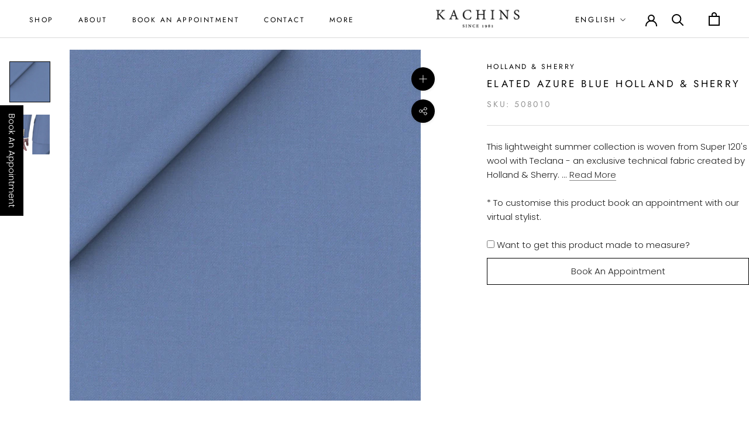

--- FILE ---
content_type: text/html; charset=utf-8
request_url: https://www.kachinscouture.com/en-sa/products/elated-azure-blue-holland-sherry
body_size: 29750
content:
<!doctype html>

<html class="no-js" lang="en">
  <head>
 <!-- Meta Pixel Code -->
<script>
!function(f,b,e,v,n,t,s)
{if(f.fbq)return;n=f.fbq=function(){n.callMethod?
n.callMethod.apply(n,arguments):n.queue.push(arguments)};
if(!f._fbq)f._fbq=n;n.push=n;n.loaded=!0;n.version='2.0';
n.queue=[];t=b.createElement(e);t.async=!0;
t.src=v;s=b.getElementsByTagName(e)[0];
s.parentNode.insertBefore(t,s)}(window, document,'script',
'https://connect.facebook.net/en_US/fbevents.js');
fbq('init', '1291294042483153');
fbq('track', 'PageView');
</script>
<noscript><img height="1" width="1" style="display:none"
src="https://www.facebook.com/tr?id=1291294042483153&ev=PageView&noscript=1"
/></noscript>
<!-- End Meta Pixel Code -->
<!-- Meta Pixel Code -->
<script>
!function(f,b,e,v,n,t,s)
{if(f.fbq)return;n=f.fbq=function(){n.callMethod?
n.callMethod.apply(n,arguments):n.queue.push(arguments)};
if(!f._fbq)f._fbq=n;n.push=n;n.loaded=!0;n.version='2.0';
n.queue=[];t=b.createElement(e);t.async=!0;
t.src=v;s=b.getElementsByTagName(e)[0];
s.parentNode.insertBefore(t,s)}(window, document,'script',
'https://connect.facebook.net/en_US/fbevents.js');
fbq('init', '718837057849885');
fbq('track', 'PageView');
</script>
<noscript><img height="1" width="1" style="display:none"
src="https://www.facebook.com/tr?id=718837057849885&ev=PageView&noscript=1"
/></noscript>
<!-- End Meta Pixel Code -->
<script type="text/javascript">
    (function(c,l,a,r,i,t,y){
        c[a]=c[a]||function(){(c[a].q=c[a].q||[]).push(arguments)};
        t=l.createElement(r);t.async=1;t.src="https://www.clarity.ms/tag/"+i;
        y=l.getElementsByTagName(r)[0];y.parentNode.insertBefore(t,y);
    })(window, document, "clarity", "script", "ss3v9wh9y1");
</script>   
<meta name="p:domain_verify" content="bfabcf580b520e42ed88076bd4be169c"/>
<!-- Google Tag Manager -->
<script>(function(w,d,s,l,i){w[l]=w[l]||[];w[l].push({'gtm.start':
new Date().getTime(),event:'gtm.js'});var f=d.getElementsByTagName(s)[0],
j=d.createElement(s),dl=l!='dataLayer'?'&l='+l:'';j.async=true;j.src=
'https://www.googletagmanager.com/gtm.js?id='+i+dl;f.parentNode.insertBefore(j,f);
})(window,document,'script','dataLayer','GTM-NB9PMLS');</script>
<!-- End Google Tag Manager -->
    
    <!-- Google tag (gtag.js) --> 
    <script async src="https://www.googletagmanager.com/gtag/js?id=AW-11010661583"></script> 
    <script> window.dataLayer = window.dataLayer || []; function gtag(){dataLayer.push(arguments);} gtag('js', new Date()); gtag('config', 'AW-11010661583'); </script>

    <!-- (Console) --> 

<meta name="google-site-verification" content="MoQmAW8z3LQxiaJCRoBSFhlrbqhBmWg-TA8MgUK0hMA" />


  <link rel="stylesheet" href="https://obscure-escarpment-2240.herokuapp.com/stylesheets/bcpo-front.css">
  <script>var bcpo_product={"id":7712698106013,"title":"Elated Azure Blue Holland \u0026 Sherry","handle":"elated-azure-blue-holland-sherry","description":"\u003cp\u003eThis lightweight summer collection is woven from Super 120's wool with Teclana - an exclusive technical fabric created by Holland \u0026amp; Sherry. This plain blue fabric is an intimate blend of Teclana and micron wool giving it a refreshing and soft finish.\u003c\/p\u003e\n\u003cp\u003e\u003cem\u003e* To customize this fabric place an order and email us with your requirements within 24 hours at info@kachinscouture.com along with your order number.\u003c\/em\u003e\u003c\/p\u003e\n\u003cp\u003e\u003cem\u003eNo extra costs for customizations.\u003c\/em\u003e\u003c\/p\u003e\n\u003cul\u003e\n\u003cli\u003eFabric type - Super 120s\u003c\/li\u003e\n\u003cli\u003ePattern - Plain\u003c\/li\u003e\n\u003cli\u003eComposition -\u003cspan\u003e \u003c\/span\u003e70% Wool 30% Teclana\u003c\/li\u003e\n\u003cli\u003eSeason - Spring\/Summer\u003c\/li\u003e\n\u003cli\u003eBrand - Holland \u0026amp; Sherry\u003c\/li\u003e\n\u003cli\u003eGarment Care - Dry clean only\u003c\/li\u003e\n\u003cli\u003eWeight - 230g\u003c\/li\u003e\n\u003c\/ul\u003e","published_at":"2023-03-13T17:57:13+04:00","created_at":"2023-03-13T17:57:17+04:00","vendor":"Holland \u0026 Sherry","type":"Fabrics","tags":["Brand_Holland \u0026 Sherry","Fabric Type_Super 120s","fabric-custom-tmp","fabric-wool","Material Color_Blue","Model_Double breasted - 2 piece suit","Model_Single breasted - 2 piece suit","Model_Single breasted - 3 piece suit","Model_Trousers","Pattern_Plain","Season_Spring\/Summer"],"price":0,"price_min":0,"price_max":0,"available":true,"price_varies":false,"compare_at_price":null,"compare_at_price_min":0,"compare_at_price_max":0,"compare_at_price_varies":false,"variants":[{"id":43449994281117,"title":"Default Title","option1":"Default Title","option2":null,"option3":null,"sku":"508010","requires_shipping":true,"taxable":true,"featured_image":null,"available":true,"name":"Elated Azure Blue Holland \u0026 Sherry","public_title":null,"options":["Default Title"],"price":0,"weight":230,"compare_at_price":null,"inventory_management":"shopify","barcode":null,"requires_selling_plan":false,"selling_plan_allocations":[]}],"images":["\/\/www.kachinscouture.com\/cdn\/shop\/products\/S2P-508010_FBS_6b051a76-0f82-42a6-8024-f573058788a7.jpg?v=1678715837","\/\/www.kachinscouture.com\/cdn\/shop\/products\/SI_01_37.jpg?v=1678715837"],"featured_image":"\/\/www.kachinscouture.com\/cdn\/shop\/products\/S2P-508010_FBS_6b051a76-0f82-42a6-8024-f573058788a7.jpg?v=1678715837","options":["Title"],"media":[{"alt":null,"id":27404210241693,"position":1,"preview_image":{"aspect_ratio":1.0,"height":3000,"width":3000,"src":"\/\/www.kachinscouture.com\/cdn\/shop\/products\/S2P-508010_FBS_6b051a76-0f82-42a6-8024-f573058788a7.jpg?v=1678715837"},"aspect_ratio":1.0,"height":3000,"media_type":"image","src":"\/\/www.kachinscouture.com\/cdn\/shop\/products\/S2P-508010_FBS_6b051a76-0f82-42a6-8024-f573058788a7.jpg?v=1678715837","width":3000},{"alt":null,"id":27404210274461,"position":2,"preview_image":{"aspect_ratio":1.0,"height":3000,"width":3000,"src":"\/\/www.kachinscouture.com\/cdn\/shop\/products\/SI_01_37.jpg?v=1678715837"},"aspect_ratio":1.0,"height":3000,"media_type":"image","src":"\/\/www.kachinscouture.com\/cdn\/shop\/products\/SI_01_37.jpg?v=1678715837","width":3000}],"requires_selling_plan":false,"selling_plan_groups":[],"content":"\u003cp\u003eThis lightweight summer collection is woven from Super 120's wool with Teclana - an exclusive technical fabric created by Holland \u0026amp; Sherry. This plain blue fabric is an intimate blend of Teclana and micron wool giving it a refreshing and soft finish.\u003c\/p\u003e\n\u003cp\u003e\u003cem\u003e* To customize this fabric place an order and email us with your requirements within 24 hours at info@kachinscouture.com along with your order number.\u003c\/em\u003e\u003c\/p\u003e\n\u003cp\u003e\u003cem\u003eNo extra costs for customizations.\u003c\/em\u003e\u003c\/p\u003e\n\u003cul\u003e\n\u003cli\u003eFabric type - Super 120s\u003c\/li\u003e\n\u003cli\u003ePattern - Plain\u003c\/li\u003e\n\u003cli\u003eComposition -\u003cspan\u003e \u003c\/span\u003e70% Wool 30% Teclana\u003c\/li\u003e\n\u003cli\u003eSeason - Spring\/Summer\u003c\/li\u003e\n\u003cli\u003eBrand - Holland \u0026amp; Sherry\u003c\/li\u003e\n\u003cli\u003eGarment Care - Dry clean only\u003c\/li\u003e\n\u003cli\u003eWeight - 230g\u003c\/li\u003e\n\u003c\/ul\u003e"};  var bcpo_settings={"fallback":"buttons","auto_select":"on","load_main_image":"on","replaceImage":"on","border_style":"round","tooltips":"show","sold_out_style":"transparent","theme":"light","jumbo_colors":"medium","jumbo_images":"medium","circle_swatches":"","inventory_style":"amazon","override_ajax":"off","add_price_addons":"off","money_format2":"AED. {{amount}} AED","money_format_without_currency":"AED. {{amount}}","show_currency":"off","global_auto_image_options":"","global_color_options":"","global_colors":[{"key":"","value":"ecf42f"}],"shop_currency":"AED"};var inventory_quantity = [];inventory_quantity.push(20);if(bcpo_product) { for (var i = 0; i < bcpo_product.variants.length; i += 1) { bcpo_product.variants[i].inventory_quantity = inventory_quantity[i]; }}window.bcpo = window.bcpo || {}; bcpo.cart = {"note":null,"attributes":{},"original_total_price":0,"total_price":0,"total_discount":0,"total_weight":0.0,"item_count":0,"items":[],"requires_shipping":false,"currency":"USD","items_subtotal_price":0,"cart_level_discount_applications":[],"checkout_charge_amount":0}; bcpo.ogFormData = FormData;</script>

<script>
  (function (w, d, s, u) {
    w.gbwawc = {
      url: u,
      options: {
        waId: "971526138953",
        siteName: "Kachins",
        siteTag: "Usually reply in 5 minutes",
        siteLogo:
          "https://files.gallabox.com/63b2744c61151c9964e10750/891d890c-d170-4aa6-b7e8-bb6f0da0fd2a-kachinslogo.jpg",
        widgetPosition: "RIGHT",
        welcomeMessage: "Welcome to Kachins!!! How can we be of service?",
        brandColor: "#25D366",
        messageText: "Looking for",
        replyOptions: [
          "Id like to get a quotation",
          "Suits, what are your prices?",
          "Location in Dubai, UAE",
        ],
      },
    };
    var h = d.getElementsByTagName(s)[0],
      j = d.createElement(s);
      j.async = true;
    j.src = u + "/whatsapp-widget.min.js?_=" + Math.random();
    h.parentNode.insertBefore(j, h);
  })(window, document, "script", "https://waw.gallabox.com");
</script>
    
    
    <meta charset="utf-8"> 
    <meta http-equiv="X-UA-Compatible" content="IE=edge,chrome=1">
    <meta name="viewport" content="width=device-width, initial-scale=1.0, height=device-height, minimum-scale=1.0, maximum-scale=1.0 , user-scalable=no">
    <meta name="theme-color" content="">

    <title>
      Elated Azure Blue Holland &amp; Sherry &ndash; Kachins Couture
    </title><meta name="description" content="This lightweight summer collection is woven from Super 120&#39;s wool with Teclana - an exclusive technical fabric created by Holland &amp;amp; Sherry. This plain blue fabric is an intimate blend of Teclana and micron wool giving it a refreshing and soft finish. * To customize this fabric place an order and email us with your "><link rel="canonical" href="https://www.kachinscouture.com/en-sa/products/elated-azure-blue-holland-sherry"><link rel="shortcut icon" href="//www.kachinscouture.com/cdn/shop/files/Kachins_Favicon-transparent_96x.png?v=1642669977" type="image/png"><meta property="og:type" content="product">
  <meta property="og:title" content="Elated Azure Blue Holland &amp; Sherry"><meta property="og:image" content="http://www.kachinscouture.com/cdn/shop/products/S2P-508010_FBS_6b051a76-0f82-42a6-8024-f573058788a7.jpg?v=1678715837">
    <meta property="og:image:secure_url" content="https://www.kachinscouture.com/cdn/shop/products/S2P-508010_FBS_6b051a76-0f82-42a6-8024-f573058788a7.jpg?v=1678715837">
    <meta property="og:image:width" content="3000">
    <meta property="og:image:height" content="3000"><meta property="product:price:amount" content="0.00">
  <meta property="product:price:currency" content="USD"><meta property="og:description" content="This lightweight summer collection is woven from Super 120&#39;s wool with Teclana - an exclusive technical fabric created by Holland &amp;amp; Sherry. This plain blue fabric is an intimate blend of Teclana and micron wool giving it a refreshing and soft finish. * To customize this fabric place an order and email us with your "><meta property="og:url" content="https://www.kachinscouture.com/en-sa/products/elated-azure-blue-holland-sherry">
<meta property="og:site_name" content="Kachins Couture"><meta name="twitter:card" content="summary"><meta name="twitter:title" content="Elated Azure Blue Holland &amp; Sherry">
  <meta name="twitter:description" content="This lightweight summer collection is woven from Super 120&#39;s wool with Teclana - an exclusive technical fabric created by Holland &amp;amp; Sherry. This plain blue fabric is an intimate blend of Teclana and micron wool giving it a refreshing and soft finish.
* To customize this fabric place an order and email us with your requirements within 24 hours at info@kachinscouture.com along with your order number.
No extra costs for customizations.

Fabric type - Super 120s
Pattern - Plain
Composition - 70% Wool 30% Teclana
Season - Spring/Summer
Brand - Holland &amp;amp; Sherry
Garment Care - Dry clean only
Weight - 230g
">
  <meta name="twitter:image" content="https://www.kachinscouture.com/cdn/shop/products/S2P-508010_FBS_6b051a76-0f82-42a6-8024-f573058788a7_600x600_crop_center.jpg?v=1678715837">
    <style>
  @font-face {
  font-family: Jost;
  font-weight: 400;
  font-style: normal;
  font-display: fallback;
  src: url("//www.kachinscouture.com/cdn/fonts/jost/jost_n4.d47a1b6347ce4a4c9f437608011273009d91f2b7.woff2") format("woff2"),
       url("//www.kachinscouture.com/cdn/fonts/jost/jost_n4.791c46290e672b3f85c3d1c651ef2efa3819eadd.woff") format("woff");
}

  @font-face {
  font-family: Poppins;
  font-weight: 300;
  font-style: normal;
  font-display: fallback;
  src: url("//www.kachinscouture.com/cdn/fonts/poppins/poppins_n3.05f58335c3209cce17da4f1f1ab324ebe2982441.woff2") format("woff2"),
       url("//www.kachinscouture.com/cdn/fonts/poppins/poppins_n3.6971368e1f131d2c8ff8e3a44a36b577fdda3ff5.woff") format("woff");
}


  @font-face {
  font-family: Poppins;
  font-weight: 400;
  font-style: normal;
  font-display: fallback;
  src: url("//www.kachinscouture.com/cdn/fonts/poppins/poppins_n4.0ba78fa5af9b0e1a374041b3ceaadf0a43b41362.woff2") format("woff2"),
       url("//www.kachinscouture.com/cdn/fonts/poppins/poppins_n4.214741a72ff2596839fc9760ee7a770386cf16ca.woff") format("woff");
}

  @font-face {
  font-family: Poppins;
  font-weight: 300;
  font-style: italic;
  font-display: fallback;
  src: url("//www.kachinscouture.com/cdn/fonts/poppins/poppins_i3.8536b4423050219f608e17f134fe9ea3b01ed890.woff2") format("woff2"),
       url("//www.kachinscouture.com/cdn/fonts/poppins/poppins_i3.0f4433ada196bcabf726ed78f8e37e0995762f7f.woff") format("woff");
}

  @font-face {
  font-family: Poppins;
  font-weight: 400;
  font-style: italic;
  font-display: fallback;
  src: url("//www.kachinscouture.com/cdn/fonts/poppins/poppins_i4.846ad1e22474f856bd6b81ba4585a60799a9f5d2.woff2") format("woff2"),
       url("//www.kachinscouture.com/cdn/fonts/poppins/poppins_i4.56b43284e8b52fc64c1fd271f289a39e8477e9ec.woff") format("woff");
}


  :root {
    --heading-font-family : Jost, sans-serif;
    --heading-font-weight : 400;
    --heading-font-style  : normal;

    --text-font-family : Poppins, sans-serif;
    --text-font-weight : 300;
    --text-font-style  : normal;

    --base-text-font-size   : 15px;
    --default-text-font-size: 14px;--background          : #ffffff;
    --background-rgb      : 255, 255, 255;
    --light-background    : #ffffff;
    --light-background-rgb: 255, 255, 255;
    --heading-color       : #000000;
    --text-color          : #212121;
    --text-color-rgb      : 33, 33, 33;
    --text-color-light    : #939393;
    --text-color-light-rgb: 147, 147, 147;
    --link-color          : #323232;
    --link-color-rgb      : 50, 50, 50;
    --border-color        : #dedede;
    --border-color-rgb    : 222, 222, 222;

    --button-background    : #000000;
    --button-background-rgb: 0, 0, 0;
    --button-text-color    : #ffffff;

    --header-background       : #ffffff;
    --header-heading-color    : #000000;
    --header-light-text-color : #000000;
    --header-border-color     : #d9d9d9;

    --footer-background    : #ffffff;
    --footer-text-color    : #000000;
    --footer-heading-color : #000000;
    --footer-border-color  : #d9d9d9;

    --navigation-background      : #ffffff;
    --navigation-background-rgb  : 255, 255, 255;
    --navigation-text-color      : #000000;
    --navigation-text-color-light: rgba(0, 0, 0, 0.5);
    --navigation-border-color    : rgba(0, 0, 0, 0.25);

    --newsletter-popup-background     : #ffffff;
    --newsletter-popup-text-color     : #1c1b1b;
    --newsletter-popup-text-color-rgb : 28, 27, 27;

    --secondary-elements-background       : #000000;
    --secondary-elements-background-rgb   : 0, 0, 0;
    --secondary-elements-text-color       : #ffffff;
    --secondary-elements-text-color-light : rgba(255, 255, 255, 0.5);
    --secondary-elements-border-color     : rgba(255, 255, 255, 0.25);

    --product-sale-price-color    : #f94c43;
    --product-sale-price-color-rgb: 249, 76, 67;

    /* Shopify related variables */
    --payment-terms-background-color: #ffffff;

    /* Products */

    --horizontal-spacing-four-products-per-row: 40px;
        --horizontal-spacing-two-products-per-row : 40px;

    --vertical-spacing-four-products-per-row: 60px;
        --vertical-spacing-two-products-per-row : 75px;

    /* Animation */
    --drawer-transition-timing: cubic-bezier(0.645, 0.045, 0.355, 1);
    --header-base-height: 80px; /* We set a default for browsers that do not support CSS variables */

    /* Cursors */
    --cursor-zoom-in-svg    : url(//www.kachinscouture.com/cdn/shop/t/29/assets/cursor-zoom-in.svg?v=100326362725928540331728358865);
    --cursor-zoom-in-2x-svg : url(//www.kachinscouture.com/cdn/shop/t/29/assets/cursor-zoom-in-2x.svg?v=71919207650934979201728358865);
  }
</style>

<script>
  // IE11 does not have support for CSS variables, so we have to polyfill them
  if (!(((window || {}).CSS || {}).supports && window.CSS.supports('(--a: 0)'))) {
    const script = document.createElement('script');
    script.type = 'text/javascript';
    script.src = 'https://cdn.jsdelivr.net/npm/css-vars-ponyfill@2';
    script.onload = function() {
      cssVars({});
    };

    document.getElementsByTagName('head')[0].appendChild(script);
  }
</script>

    <script>window.performance && window.performance.mark && window.performance.mark('shopify.content_for_header.start');</script><meta name="facebook-domain-verification" content="bv7s2z8ly967ar0sda6piqsk6r082i">
<meta name="google-site-verification" content="Os9Uf539sZ8UWE9pRDaBHdeI6FRcv_YysVxVOgPxPoQ">
<meta id="shopify-digital-wallet" name="shopify-digital-wallet" content="/52654964893/digital_wallets/dialog">
<meta name="shopify-checkout-api-token" content="4dc372f2a0072276d0944df072bb2f2c">
<meta id="in-context-paypal-metadata" data-shop-id="52654964893" data-venmo-supported="false" data-environment="production" data-locale="en_US" data-paypal-v4="true" data-currency="USD">
<link rel="alternate" hreflang="x-default" href="https://www.kachinscouture.com/products/elated-azure-blue-holland-sherry">
<link rel="alternate" hreflang="en" href="https://www.kachinscouture.com/products/elated-azure-blue-holland-sherry">
<link rel="alternate" hreflang="ar" href="https://www.kachinscouture.com/ar/products/elated-azure-blue-holland-sherry">
<link rel="alternate" hreflang="en-SA" href="https://www.kachinscouture.com/en-sa/products/elated-azure-blue-holland-sherry">
<link rel="alternate" hreflang="ar-SA" href="https://www.kachinscouture.com/ar-sa/products/elated-azure-blue-holland-sherry">
<link rel="alternate" hreflang="en-GB" href="https://www.kachinscouture.com/en-gb/products/elated-azure-blue-holland-sherry">
<link rel="alternate" hreflang="ar-GB" href="https://www.kachinscouture.com/ar-gb/products/elated-azure-blue-holland-sherry">
<link rel="alternate" type="application/json+oembed" href="https://www.kachinscouture.com/en-sa/products/elated-azure-blue-holland-sherry.oembed">
<script async="async" src="/checkouts/internal/preloads.js?locale=en-SA"></script>
<script id="shopify-features" type="application/json">{"accessToken":"4dc372f2a0072276d0944df072bb2f2c","betas":["rich-media-storefront-analytics"],"domain":"www.kachinscouture.com","predictiveSearch":true,"shopId":52654964893,"locale":"en"}</script>
<script>var Shopify = Shopify || {};
Shopify.shop = "kachinscouture.myshopify.com";
Shopify.locale = "en";
Shopify.currency = {"active":"USD","rate":"1.0"};
Shopify.country = "SA";
Shopify.theme = {"name":"kachinscouture without AddToCart","id":142553710749,"schema_name":"Prestige","schema_version":"4.14.1","theme_store_id":855,"role":"main"};
Shopify.theme.handle = "null";
Shopify.theme.style = {"id":null,"handle":null};
Shopify.cdnHost = "www.kachinscouture.com/cdn";
Shopify.routes = Shopify.routes || {};
Shopify.routes.root = "/en-sa/";</script>
<script type="module">!function(o){(o.Shopify=o.Shopify||{}).modules=!0}(window);</script>
<script>!function(o){function n(){var o=[];function n(){o.push(Array.prototype.slice.apply(arguments))}return n.q=o,n}var t=o.Shopify=o.Shopify||{};t.loadFeatures=n(),t.autoloadFeatures=n()}(window);</script>
<script id="shop-js-analytics" type="application/json">{"pageType":"product"}</script>
<script defer="defer" async type="module" src="//www.kachinscouture.com/cdn/shopifycloud/shop-js/modules/v2/client.init-shop-cart-sync_C5BV16lS.en.esm.js"></script>
<script defer="defer" async type="module" src="//www.kachinscouture.com/cdn/shopifycloud/shop-js/modules/v2/chunk.common_CygWptCX.esm.js"></script>
<script type="module">
  await import("//www.kachinscouture.com/cdn/shopifycloud/shop-js/modules/v2/client.init-shop-cart-sync_C5BV16lS.en.esm.js");
await import("//www.kachinscouture.com/cdn/shopifycloud/shop-js/modules/v2/chunk.common_CygWptCX.esm.js");

  window.Shopify.SignInWithShop?.initShopCartSync?.({"fedCMEnabled":true,"windoidEnabled":true});

</script>
<script>(function() {
  var isLoaded = false;
  function asyncLoad() {
    if (isLoaded) return;
    isLoaded = true;
    var urls = ["https:\/\/static.klaviyo.com\/onsite\/js\/klaviyo.js?company_id=YuHAsL\u0026shop=kachinscouture.myshopify.com","https:\/\/static.klaviyo.com\/onsite\/js\/klaviyo.js?company_id=YuHAsL\u0026shop=kachinscouture.myshopify.com","\/\/swymv3free-01.azureedge.net\/code\/swym-shopify.js?shop=kachinscouture.myshopify.com","https:\/\/widget.tagembed.com\/embed.min.js?shop=kachinscouture.myshopify.com","https:\/\/cdn.nfcube.com\/instafeed-78474957de2c42c75edbcdcf0c38eb9e.js?shop=kachinscouture.myshopify.com"];
    for (var i = 0; i < urls.length; i++) {
      var s = document.createElement('script');
      s.type = 'text/javascript';
      s.async = true;
      s.src = urls[i];
      var x = document.getElementsByTagName('script')[0];
      x.parentNode.insertBefore(s, x);
    }
  };
  if(window.attachEvent) {
    window.attachEvent('onload', asyncLoad);
  } else {
    window.addEventListener('load', asyncLoad, false);
  }
})();</script>
<script id="__st">var __st={"a":52654964893,"offset":14400,"reqid":"26d5eb49-aa51-40ab-a50a-6093a30aed0a-1768737855","pageurl":"www.kachinscouture.com\/en-sa\/products\/elated-azure-blue-holland-sherry","u":"589df82dc6b8","p":"product","rtyp":"product","rid":7712698106013};</script>
<script>window.ShopifyPaypalV4VisibilityTracking = true;</script>
<script id="captcha-bootstrap">!function(){'use strict';const t='contact',e='account',n='new_comment',o=[[t,t],['blogs',n],['comments',n],[t,'customer']],c=[[e,'customer_login'],[e,'guest_login'],[e,'recover_customer_password'],[e,'create_customer']],r=t=>t.map((([t,e])=>`form[action*='/${t}']:not([data-nocaptcha='true']) input[name='form_type'][value='${e}']`)).join(','),a=t=>()=>t?[...document.querySelectorAll(t)].map((t=>t.form)):[];function s(){const t=[...o],e=r(t);return a(e)}const i='password',u='form_key',d=['recaptcha-v3-token','g-recaptcha-response','h-captcha-response',i],f=()=>{try{return window.sessionStorage}catch{return}},m='__shopify_v',_=t=>t.elements[u];function p(t,e,n=!1){try{const o=window.sessionStorage,c=JSON.parse(o.getItem(e)),{data:r}=function(t){const{data:e,action:n}=t;return t[m]||n?{data:e,action:n}:{data:t,action:n}}(c);for(const[e,n]of Object.entries(r))t.elements[e]&&(t.elements[e].value=n);n&&o.removeItem(e)}catch(o){console.error('form repopulation failed',{error:o})}}const l='form_type',E='cptcha';function T(t){t.dataset[E]=!0}const w=window,h=w.document,L='Shopify',v='ce_forms',y='captcha';let A=!1;((t,e)=>{const n=(g='f06e6c50-85a8-45c8-87d0-21a2b65856fe',I='https://cdn.shopify.com/shopifycloud/storefront-forms-hcaptcha/ce_storefront_forms_captcha_hcaptcha.v1.5.2.iife.js',D={infoText:'Protected by hCaptcha',privacyText:'Privacy',termsText:'Terms'},(t,e,n)=>{const o=w[L][v],c=o.bindForm;if(c)return c(t,g,e,D).then(n);var r;o.q.push([[t,g,e,D],n]),r=I,A||(h.body.append(Object.assign(h.createElement('script'),{id:'captcha-provider',async:!0,src:r})),A=!0)});var g,I,D;w[L]=w[L]||{},w[L][v]=w[L][v]||{},w[L][v].q=[],w[L][y]=w[L][y]||{},w[L][y].protect=function(t,e){n(t,void 0,e),T(t)},Object.freeze(w[L][y]),function(t,e,n,w,h,L){const[v,y,A,g]=function(t,e,n){const i=e?o:[],u=t?c:[],d=[...i,...u],f=r(d),m=r(i),_=r(d.filter((([t,e])=>n.includes(e))));return[a(f),a(m),a(_),s()]}(w,h,L),I=t=>{const e=t.target;return e instanceof HTMLFormElement?e:e&&e.form},D=t=>v().includes(t);t.addEventListener('submit',(t=>{const e=I(t);if(!e)return;const n=D(e)&&!e.dataset.hcaptchaBound&&!e.dataset.recaptchaBound,o=_(e),c=g().includes(e)&&(!o||!o.value);(n||c)&&t.preventDefault(),c&&!n&&(function(t){try{if(!f())return;!function(t){const e=f();if(!e)return;const n=_(t);if(!n)return;const o=n.value;o&&e.removeItem(o)}(t);const e=Array.from(Array(32),(()=>Math.random().toString(36)[2])).join('');!function(t,e){_(t)||t.append(Object.assign(document.createElement('input'),{type:'hidden',name:u})),t.elements[u].value=e}(t,e),function(t,e){const n=f();if(!n)return;const o=[...t.querySelectorAll(`input[type='${i}']`)].map((({name:t})=>t)),c=[...d,...o],r={};for(const[a,s]of new FormData(t).entries())c.includes(a)||(r[a]=s);n.setItem(e,JSON.stringify({[m]:1,action:t.action,data:r}))}(t,e)}catch(e){console.error('failed to persist form',e)}}(e),e.submit())}));const S=(t,e)=>{t&&!t.dataset[E]&&(n(t,e.some((e=>e===t))),T(t))};for(const o of['focusin','change'])t.addEventListener(o,(t=>{const e=I(t);D(e)&&S(e,y())}));const B=e.get('form_key'),M=e.get(l),P=B&&M;t.addEventListener('DOMContentLoaded',(()=>{const t=y();if(P)for(const e of t)e.elements[l].value===M&&p(e,B);[...new Set([...A(),...v().filter((t=>'true'===t.dataset.shopifyCaptcha))])].forEach((e=>S(e,t)))}))}(h,new URLSearchParams(w.location.search),n,t,e,['guest_login'])})(!0,!0)}();</script>
<script integrity="sha256-4kQ18oKyAcykRKYeNunJcIwy7WH5gtpwJnB7kiuLZ1E=" data-source-attribution="shopify.loadfeatures" defer="defer" src="//www.kachinscouture.com/cdn/shopifycloud/storefront/assets/storefront/load_feature-a0a9edcb.js" crossorigin="anonymous"></script>
<script data-source-attribution="shopify.dynamic_checkout.dynamic.init">var Shopify=Shopify||{};Shopify.PaymentButton=Shopify.PaymentButton||{isStorefrontPortableWallets:!0,init:function(){window.Shopify.PaymentButton.init=function(){};var t=document.createElement("script");t.src="https://www.kachinscouture.com/cdn/shopifycloud/portable-wallets/latest/portable-wallets.en.js",t.type="module",document.head.appendChild(t)}};
</script>
<script data-source-attribution="shopify.dynamic_checkout.buyer_consent">
  function portableWalletsHideBuyerConsent(e){var t=document.getElementById("shopify-buyer-consent"),n=document.getElementById("shopify-subscription-policy-button");t&&n&&(t.classList.add("hidden"),t.setAttribute("aria-hidden","true"),n.removeEventListener("click",e))}function portableWalletsShowBuyerConsent(e){var t=document.getElementById("shopify-buyer-consent"),n=document.getElementById("shopify-subscription-policy-button");t&&n&&(t.classList.remove("hidden"),t.removeAttribute("aria-hidden"),n.addEventListener("click",e))}window.Shopify?.PaymentButton&&(window.Shopify.PaymentButton.hideBuyerConsent=portableWalletsHideBuyerConsent,window.Shopify.PaymentButton.showBuyerConsent=portableWalletsShowBuyerConsent);
</script>
<script data-source-attribution="shopify.dynamic_checkout.cart.bootstrap">document.addEventListener("DOMContentLoaded",(function(){function t(){return document.querySelector("shopify-accelerated-checkout-cart, shopify-accelerated-checkout")}if(t())Shopify.PaymentButton.init();else{new MutationObserver((function(e,n){t()&&(Shopify.PaymentButton.init(),n.disconnect())})).observe(document.body,{childList:!0,subtree:!0})}}));
</script>
<link id="shopify-accelerated-checkout-styles" rel="stylesheet" media="screen" href="https://www.kachinscouture.com/cdn/shopifycloud/portable-wallets/latest/accelerated-checkout-backwards-compat.css" crossorigin="anonymous">
<style id="shopify-accelerated-checkout-cart">
        #shopify-buyer-consent {
  margin-top: 1em;
  display: inline-block;
  width: 100%;
}

#shopify-buyer-consent.hidden {
  display: none;
}

#shopify-subscription-policy-button {
  background: none;
  border: none;
  padding: 0;
  text-decoration: underline;
  font-size: inherit;
  cursor: pointer;
}

#shopify-subscription-policy-button::before {
  box-shadow: none;
}

      </style>

<script>window.performance && window.performance.mark && window.performance.mark('shopify.content_for_header.end');</script>

    <link rel="stylesheet" href="//www.kachinscouture.com/cdn/shop/t/29/assets/theme.css?v=124094727346831216211765187580">
        <link rel="stylesheet" href="//www.kachinscouture.com/cdn/shop/t/29/assets/custom.css?v=142073880963140977111744350792">

    <script>// This allows to expose several variables to the global scope, to be used in scripts
      window.theme = {
        pageType: "product",
        moneyFormat: "${{amount}}",
        moneyWithCurrencyFormat: "${{amount}} USD",
        productImageSize: "square",
        searchMode: "product,page",
        showPageTransition: false,
        showElementStaggering: true,
        showImageZooming: true
      };

      window.routes = {
        rootUrl: "\/en-sa",
        rootUrlWithoutSlash: "\/en-sa",
        cartUrl: "\/en-sa\/cart",
        cartAddUrl: "\/en-sa\/cart\/add",
        cartChangeUrl: "\/en-sa\/cart\/change",
        searchUrl: "\/en-sa\/search",
        productRecommendationsUrl: "\/en-sa\/recommendations\/products"
      };

      window.languages = {
        cartAddNote: "Add Order Note",
        cartEditNote: "Edit Order Note",
        productImageLoadingError: "This image could not be loaded. Please try to reload the page.",
        productFormAddToCart: "Add to cart",
        productFormUnavailable: "Unavailable",
        productFormSoldOut: "Sold Out",
        shippingEstimatorOneResult: "1 option available:",
        shippingEstimatorMoreResults: "{{count}} options available:",
        shippingEstimatorNoResults: "No shipping could be found"
      };

      window.lazySizesConfig = {
        loadHidden: false,
        hFac: 0.5,
        expFactor: 2,
        ricTimeout: 150,
        lazyClass: 'Image--lazyLoad',
        loadingClass: 'Image--lazyLoading',
        loadedClass: 'Image--lazyLoaded'
      };

      document.documentElement.className = document.documentElement.className.replace('no-js', 'js');
      document.documentElement.style.setProperty('--window-height', window.innerHeight + 'px');

      // We do a quick detection of some features (we could use Modernizr but for so little...)
      (function() {
        document.documentElement.className += ((window.CSS && window.CSS.supports('(position: sticky) or (position: -webkit-sticky)')) ? ' supports-sticky' : ' no-supports-sticky');
        document.documentElement.className += (window.matchMedia('(-moz-touch-enabled: 1), (hover: none)')).matches ? ' no-supports-hover' : ' supports-hover';
      }());
    </script>

    <script src="//www.kachinscouture.com/cdn/shop/t/29/assets/lazysizes.min.js?v=174358363404432586981728358865" async></script><script src="https://polyfill-fastly.net/v3/polyfill.min.js?unknown=polyfill&features=fetch,Element.prototype.closest,Element.prototype.remove,Element.prototype.classList,Array.prototype.includes,Array.prototype.fill,Object.assign,CustomEvent,IntersectionObserver,IntersectionObserverEntry,URL" defer></script>
    <script src="//www.kachinscouture.com/cdn/shop/t/29/assets/libs.min.js?v=26178543184394469741728358865" defer></script>
    <script src="//www.kachinscouture.com/cdn/shop/t/29/assets/theme.js?v=25702714542056467591728359899" defer></script>
    <script src="//www.kachinscouture.com/cdn/shop/t/29/assets/custom.js?v=4244278962831210641728358865" defer></script>

    <script>
      (function () {
        window.onpageshow = function() {
          if (window.theme.showPageTransition) {
            var pageTransition = document.querySelector('.PageTransition');

            if (pageTransition) {
              pageTransition.style.visibility = 'visible';
              pageTransition.style.opacity = '0';
            }
          }

          // When the page is loaded from the cache, we have to reload the cart content
          document.documentElement.dispatchEvent(new CustomEvent('cart:refresh', {
            bubbles: true
          }));
        };
      })();
    </script>

    
  <script type="application/ld+json">
  {
    "@context": "http://schema.org",
    "@type": "Product",
    "offers": [{
          "@type": "Offer",
          "name": "Default Title",
          "availability":"https://schema.org/InStock",
          "price": 0.0,
          "priceCurrency": "USD",
          "priceValidUntil": "2026-01-28","sku": "508010","url": "/en-sa/products/elated-azure-blue-holland-sherry?variant=43449994281117"
        }
],
    "brand": {
      "name": "Holland \u0026 Sherry"
    },
    "name": "Elated Azure Blue Holland \u0026 Sherry",
    "description": "This lightweight summer collection is woven from Super 120's wool with Teclana - an exclusive technical fabric created by Holland \u0026amp; Sherry. This plain blue fabric is an intimate blend of Teclana and micron wool giving it a refreshing and soft finish.\n* To customize this fabric place an order and email us with your requirements within 24 hours at info@kachinscouture.com along with your order number.\nNo extra costs for customizations.\n\nFabric type - Super 120s\nPattern - Plain\nComposition - 70% Wool 30% Teclana\nSeason - Spring\/Summer\nBrand - Holland \u0026amp; Sherry\nGarment Care - Dry clean only\nWeight - 230g\n",
    "category": "Fabrics",
    "url": "/en-sa/products/elated-azure-blue-holland-sherry",
    "sku": "508010",
    "image": {
      "@type": "ImageObject",
      "url": "https://www.kachinscouture.com/cdn/shop/products/S2P-508010_FBS_6b051a76-0f82-42a6-8024-f573058788a7_1024x.jpg?v=1678715837",
      "image": "https://www.kachinscouture.com/cdn/shop/products/S2P-508010_FBS_6b051a76-0f82-42a6-8024-f573058788a7_1024x.jpg?v=1678715837",
      "name": "Elated Azure Blue Holland \u0026 Sherry",
      "width": "1024",
      "height": "1024"
    }
  }
  </script>



  <script type="application/ld+json">
  {
    "@context": "http://schema.org",
    "@type": "BreadcrumbList",
  "itemListElement": [{
      "@type": "ListItem",
      "position": 1,
      "name": "Translation missing: en.general.breadcrumb.home",
      "item": "https://www.kachinscouture.com"
    },{
          "@type": "ListItem",
          "position": 2,
          "name": "Elated Azure Blue Holland \u0026 Sherry",
          "item": "https://www.kachinscouture.com/en-sa/products/elated-azure-blue-holland-sherry"
        }]
  }
  </script>

  <!-- BEGIN app block: shopify://apps/microsoft-clarity/blocks/clarity_js/31c3d126-8116-4b4a-8ba1-baeda7c4aeea -->
<script type="text/javascript">
  (function (c, l, a, r, i, t, y) {
    c[a] = c[a] || function () { (c[a].q = c[a].q || []).push(arguments); };
    t = l.createElement(r); t.async = 1; t.src = "https://www.clarity.ms/tag/" + i + "?ref=shopify";
    y = l.getElementsByTagName(r)[0]; y.parentNode.insertBefore(t, y);

    c.Shopify.loadFeatures([{ name: "consent-tracking-api", version: "0.1" }], error => {
      if (error) {
        console.error("Error loading Shopify features:", error);
        return;
      }

      c[a]('consentv2', {
        ad_Storage: c.Shopify.customerPrivacy.marketingAllowed() ? "granted" : "denied",
        analytics_Storage: c.Shopify.customerPrivacy.analyticsProcessingAllowed() ? "granted" : "denied",
      });
    });

    l.addEventListener("visitorConsentCollected", function (e) {
      c[a]('consentv2', {
        ad_Storage: e.detail.marketingAllowed ? "granted" : "denied",
        analytics_Storage: e.detail.analyticsAllowed ? "granted" : "denied",
      });
    });
  })(window, document, "clarity", "script", "ss3wb27frv");
</script>



<!-- END app block --><link href="https://monorail-edge.shopifysvc.com" rel="dns-prefetch">
<script>(function(){if ("sendBeacon" in navigator && "performance" in window) {try {var session_token_from_headers = performance.getEntriesByType('navigation')[0].serverTiming.find(x => x.name == '_s').description;} catch {var session_token_from_headers = undefined;}var session_cookie_matches = document.cookie.match(/_shopify_s=([^;]*)/);var session_token_from_cookie = session_cookie_matches && session_cookie_matches.length === 2 ? session_cookie_matches[1] : "";var session_token = session_token_from_headers || session_token_from_cookie || "";function handle_abandonment_event(e) {var entries = performance.getEntries().filter(function(entry) {return /monorail-edge.shopifysvc.com/.test(entry.name);});if (!window.abandonment_tracked && entries.length === 0) {window.abandonment_tracked = true;var currentMs = Date.now();var navigation_start = performance.timing.navigationStart;var payload = {shop_id: 52654964893,url: window.location.href,navigation_start,duration: currentMs - navigation_start,session_token,page_type: "product"};window.navigator.sendBeacon("https://monorail-edge.shopifysvc.com/v1/produce", JSON.stringify({schema_id: "online_store_buyer_site_abandonment/1.1",payload: payload,metadata: {event_created_at_ms: currentMs,event_sent_at_ms: currentMs}}));}}window.addEventListener('pagehide', handle_abandonment_event);}}());</script>
<script id="web-pixels-manager-setup">(function e(e,d,r,n,o){if(void 0===o&&(o={}),!Boolean(null===(a=null===(i=window.Shopify)||void 0===i?void 0:i.analytics)||void 0===a?void 0:a.replayQueue)){var i,a;window.Shopify=window.Shopify||{};var t=window.Shopify;t.analytics=t.analytics||{};var s=t.analytics;s.replayQueue=[],s.publish=function(e,d,r){return s.replayQueue.push([e,d,r]),!0};try{self.performance.mark("wpm:start")}catch(e){}var l=function(){var e={modern:/Edge?\/(1{2}[4-9]|1[2-9]\d|[2-9]\d{2}|\d{4,})\.\d+(\.\d+|)|Firefox\/(1{2}[4-9]|1[2-9]\d|[2-9]\d{2}|\d{4,})\.\d+(\.\d+|)|Chrom(ium|e)\/(9{2}|\d{3,})\.\d+(\.\d+|)|(Maci|X1{2}).+ Version\/(15\.\d+|(1[6-9]|[2-9]\d|\d{3,})\.\d+)([,.]\d+|)( \(\w+\)|)( Mobile\/\w+|) Safari\/|Chrome.+OPR\/(9{2}|\d{3,})\.\d+\.\d+|(CPU[ +]OS|iPhone[ +]OS|CPU[ +]iPhone|CPU IPhone OS|CPU iPad OS)[ +]+(15[._]\d+|(1[6-9]|[2-9]\d|\d{3,})[._]\d+)([._]\d+|)|Android:?[ /-](13[3-9]|1[4-9]\d|[2-9]\d{2}|\d{4,})(\.\d+|)(\.\d+|)|Android.+Firefox\/(13[5-9]|1[4-9]\d|[2-9]\d{2}|\d{4,})\.\d+(\.\d+|)|Android.+Chrom(ium|e)\/(13[3-9]|1[4-9]\d|[2-9]\d{2}|\d{4,})\.\d+(\.\d+|)|SamsungBrowser\/([2-9]\d|\d{3,})\.\d+/,legacy:/Edge?\/(1[6-9]|[2-9]\d|\d{3,})\.\d+(\.\d+|)|Firefox\/(5[4-9]|[6-9]\d|\d{3,})\.\d+(\.\d+|)|Chrom(ium|e)\/(5[1-9]|[6-9]\d|\d{3,})\.\d+(\.\d+|)([\d.]+$|.*Safari\/(?![\d.]+ Edge\/[\d.]+$))|(Maci|X1{2}).+ Version\/(10\.\d+|(1[1-9]|[2-9]\d|\d{3,})\.\d+)([,.]\d+|)( \(\w+\)|)( Mobile\/\w+|) Safari\/|Chrome.+OPR\/(3[89]|[4-9]\d|\d{3,})\.\d+\.\d+|(CPU[ +]OS|iPhone[ +]OS|CPU[ +]iPhone|CPU IPhone OS|CPU iPad OS)[ +]+(10[._]\d+|(1[1-9]|[2-9]\d|\d{3,})[._]\d+)([._]\d+|)|Android:?[ /-](13[3-9]|1[4-9]\d|[2-9]\d{2}|\d{4,})(\.\d+|)(\.\d+|)|Mobile Safari.+OPR\/([89]\d|\d{3,})\.\d+\.\d+|Android.+Firefox\/(13[5-9]|1[4-9]\d|[2-9]\d{2}|\d{4,})\.\d+(\.\d+|)|Android.+Chrom(ium|e)\/(13[3-9]|1[4-9]\d|[2-9]\d{2}|\d{4,})\.\d+(\.\d+|)|Android.+(UC? ?Browser|UCWEB|U3)[ /]?(15\.([5-9]|\d{2,})|(1[6-9]|[2-9]\d|\d{3,})\.\d+)\.\d+|SamsungBrowser\/(5\.\d+|([6-9]|\d{2,})\.\d+)|Android.+MQ{2}Browser\/(14(\.(9|\d{2,})|)|(1[5-9]|[2-9]\d|\d{3,})(\.\d+|))(\.\d+|)|K[Aa][Ii]OS\/(3\.\d+|([4-9]|\d{2,})\.\d+)(\.\d+|)/},d=e.modern,r=e.legacy,n=navigator.userAgent;return n.match(d)?"modern":n.match(r)?"legacy":"unknown"}(),u="modern"===l?"modern":"legacy",c=(null!=n?n:{modern:"",legacy:""})[u],f=function(e){return[e.baseUrl,"/wpm","/b",e.hashVersion,"modern"===e.buildTarget?"m":"l",".js"].join("")}({baseUrl:d,hashVersion:r,buildTarget:u}),m=function(e){var d=e.version,r=e.bundleTarget,n=e.surface,o=e.pageUrl,i=e.monorailEndpoint;return{emit:function(e){var a=e.status,t=e.errorMsg,s=(new Date).getTime(),l=JSON.stringify({metadata:{event_sent_at_ms:s},events:[{schema_id:"web_pixels_manager_load/3.1",payload:{version:d,bundle_target:r,page_url:o,status:a,surface:n,error_msg:t},metadata:{event_created_at_ms:s}}]});if(!i)return console&&console.warn&&console.warn("[Web Pixels Manager] No Monorail endpoint provided, skipping logging."),!1;try{return self.navigator.sendBeacon.bind(self.navigator)(i,l)}catch(e){}var u=new XMLHttpRequest;try{return u.open("POST",i,!0),u.setRequestHeader("Content-Type","text/plain"),u.send(l),!0}catch(e){return console&&console.warn&&console.warn("[Web Pixels Manager] Got an unhandled error while logging to Monorail."),!1}}}}({version:r,bundleTarget:l,surface:e.surface,pageUrl:self.location.href,monorailEndpoint:e.monorailEndpoint});try{o.browserTarget=l,function(e){var d=e.src,r=e.async,n=void 0===r||r,o=e.onload,i=e.onerror,a=e.sri,t=e.scriptDataAttributes,s=void 0===t?{}:t,l=document.createElement("script"),u=document.querySelector("head"),c=document.querySelector("body");if(l.async=n,l.src=d,a&&(l.integrity=a,l.crossOrigin="anonymous"),s)for(var f in s)if(Object.prototype.hasOwnProperty.call(s,f))try{l.dataset[f]=s[f]}catch(e){}if(o&&l.addEventListener("load",o),i&&l.addEventListener("error",i),u)u.appendChild(l);else{if(!c)throw new Error("Did not find a head or body element to append the script");c.appendChild(l)}}({src:f,async:!0,onload:function(){if(!function(){var e,d;return Boolean(null===(d=null===(e=window.Shopify)||void 0===e?void 0:e.analytics)||void 0===d?void 0:d.initialized)}()){var d=window.webPixelsManager.init(e)||void 0;if(d){var r=window.Shopify.analytics;r.replayQueue.forEach((function(e){var r=e[0],n=e[1],o=e[2];d.publishCustomEvent(r,n,o)})),r.replayQueue=[],r.publish=d.publishCustomEvent,r.visitor=d.visitor,r.initialized=!0}}},onerror:function(){return m.emit({status:"failed",errorMsg:"".concat(f," has failed to load")})},sri:function(e){var d=/^sha384-[A-Za-z0-9+/=]+$/;return"string"==typeof e&&d.test(e)}(c)?c:"",scriptDataAttributes:o}),m.emit({status:"loading"})}catch(e){m.emit({status:"failed",errorMsg:(null==e?void 0:e.message)||"Unknown error"})}}})({shopId: 52654964893,storefrontBaseUrl: "https://www.kachinscouture.com",extensionsBaseUrl: "https://extensions.shopifycdn.com/cdn/shopifycloud/web-pixels-manager",monorailEndpoint: "https://monorail-edge.shopifysvc.com/unstable/produce_batch",surface: "storefront-renderer",enabledBetaFlags: ["2dca8a86"],webPixelsConfigList: [{"id":"1358790813","configuration":"{\"projectId\":\"ss3wb27frv\"}","eventPayloadVersion":"v1","runtimeContext":"STRICT","scriptVersion":"737156edc1fafd4538f270df27821f1c","type":"APP","apiClientId":240074326017,"privacyPurposes":[],"capabilities":["advanced_dom_events"],"dataSharingAdjustments":{"protectedCustomerApprovalScopes":["read_customer_personal_data"]}},{"id":"1077641373","configuration":"{\"config\":\"{\\\"google_tag_ids\\\":[\\\"GT-NC6V7VHC\\\",\\\"GT-PZSQP9CW\\\",\\\"AW-11010661583\\\",\\\"G-T431PRSCTD\\\",\\\"GT-P85JZ85Z\\\",\\\"AW-17149830076\\\",\\\"GT-T5MF8JVD\\\"],\\\"target_country\\\":\\\"US\\\",\\\"gtag_events\\\":[{\\\"type\\\":\\\"search\\\",\\\"action_label\\\":[\\\"G-KQ7VC5ELWC\\\",\\\"AW-17149830076\\\/yKdkCPSGstMaELzH1vE_\\\",\\\"G-T431PRSCTD\\\",\\\"MC-4EHT21LGZY\\\",\\\"MC-FR0RVQ8P4N\\\",\\\"AW-17149830076\\\",\\\"MC-B9PSFZR1Y9\\\"]},{\\\"type\\\":\\\"begin_checkout\\\",\\\"action_label\\\":[\\\"G-KQ7VC5ELWC\\\",\\\"AW-17149830076\\\/TWhkCOiGstMaELzH1vE_\\\",\\\"G-T431PRSCTD\\\",\\\"MC-4EHT21LGZY\\\",\\\"MC-FR0RVQ8P4N\\\",\\\"AW-17149830076\\\",\\\"MC-B9PSFZR1Y9\\\"]},{\\\"type\\\":\\\"view_item\\\",\\\"action_label\\\":[\\\"G-KQ7VC5ELWC\\\",\\\"AW-17149830076\\\/5tYmCPGGstMaELzH1vE_\\\",\\\"MC-MDBM4D3TQH\\\",\\\"G-T431PRSCTD\\\",\\\"MC-4EHT21LGZY\\\",\\\"MC-FR0RVQ8P4N\\\",\\\"AW-17149830076\\\",\\\"MC-B9PSFZR1Y9\\\"]},{\\\"type\\\":\\\"purchase\\\",\\\"action_label\\\":[\\\"G-KQ7VC5ELWC\\\",\\\"AW-17149830076\\\/l30VCOWGstMaELzH1vE_\\\",\\\"MC-MDBM4D3TQH\\\",\\\"G-T431PRSCTD\\\",\\\"MC-4EHT21LGZY\\\",\\\"MC-FR0RVQ8P4N\\\",\\\"AW-17149830076\\\",\\\"MC-B9PSFZR1Y9\\\"]},{\\\"type\\\":\\\"page_view\\\",\\\"action_label\\\":[\\\"G-KQ7VC5ELWC\\\",\\\"AW-17149830076\\\/M1RSCO6GstMaELzH1vE_\\\",\\\"MC-MDBM4D3TQH\\\",\\\"AW-11010661583\\\/mEeLCM7ypvwDEM-5pYIp\\\",\\\"G-T431PRSCTD\\\",\\\"MC-4EHT21LGZY\\\",\\\"MC-FR0RVQ8P4N\\\",\\\"AW-17149830076\\\",\\\"MC-B9PSFZR1Y9\\\"]},{\\\"type\\\":\\\"add_payment_info\\\",\\\"action_label\\\":[\\\"G-KQ7VC5ELWC\\\",\\\"AW-17149830076\\\/6mQACPeGstMaELzH1vE_\\\",\\\"G-T431PRSCTD\\\",\\\"MC-4EHT21LGZY\\\",\\\"MC-FR0RVQ8P4N\\\",\\\"AW-17149830076\\\",\\\"MC-B9PSFZR1Y9\\\"]},{\\\"type\\\":\\\"add_to_cart\\\",\\\"action_label\\\":[\\\"G-KQ7VC5ELWC\\\",\\\"AW-17149830076\\\/bDf6COuGstMaELzH1vE_\\\",\\\"G-T431PRSCTD\\\",\\\"MC-4EHT21LGZY\\\",\\\"MC-FR0RVQ8P4N\\\",\\\"AW-17149830076\\\",\\\"MC-B9PSFZR1Y9\\\"]}],\\\"enable_monitoring_mode\\\":false}\"}","eventPayloadVersion":"v1","runtimeContext":"OPEN","scriptVersion":"b2a88bafab3e21179ed38636efcd8a93","type":"APP","apiClientId":1780363,"privacyPurposes":[],"dataSharingAdjustments":{"protectedCustomerApprovalScopes":["read_customer_address","read_customer_email","read_customer_name","read_customer_personal_data","read_customer_phone"]}},{"id":"261488797","configuration":"{\"pixel_id\":\"1250356033453304\",\"pixel_type\":\"facebook_pixel\"}","eventPayloadVersion":"v1","runtimeContext":"OPEN","scriptVersion":"ca16bc87fe92b6042fbaa3acc2fbdaa6","type":"APP","apiClientId":2329312,"privacyPurposes":["ANALYTICS","MARKETING","SALE_OF_DATA"],"dataSharingAdjustments":{"protectedCustomerApprovalScopes":["read_customer_address","read_customer_email","read_customer_name","read_customer_personal_data","read_customer_phone"]}},{"id":"shopify-app-pixel","configuration":"{}","eventPayloadVersion":"v1","runtimeContext":"STRICT","scriptVersion":"0450","apiClientId":"shopify-pixel","type":"APP","privacyPurposes":["ANALYTICS","MARKETING"]},{"id":"shopify-custom-pixel","eventPayloadVersion":"v1","runtimeContext":"LAX","scriptVersion":"0450","apiClientId":"shopify-pixel","type":"CUSTOM","privacyPurposes":["ANALYTICS","MARKETING"]}],isMerchantRequest: false,initData: {"shop":{"name":"Kachins Couture","paymentSettings":{"currencyCode":"USD"},"myshopifyDomain":"kachinscouture.myshopify.com","countryCode":"AE","storefrontUrl":"https:\/\/www.kachinscouture.com\/en-sa"},"customer":null,"cart":null,"checkout":null,"productVariants":[{"price":{"amount":0.0,"currencyCode":"USD"},"product":{"title":"Elated Azure Blue Holland \u0026 Sherry","vendor":"Holland \u0026 Sherry","id":"7712698106013","untranslatedTitle":"Elated Azure Blue Holland \u0026 Sherry","url":"\/en-sa\/products\/elated-azure-blue-holland-sherry","type":"Fabrics"},"id":"43449994281117","image":{"src":"\/\/www.kachinscouture.com\/cdn\/shop\/products\/S2P-508010_FBS_6b051a76-0f82-42a6-8024-f573058788a7.jpg?v=1678715837"},"sku":"508010","title":"Default Title","untranslatedTitle":"Default Title"}],"purchasingCompany":null},},"https://www.kachinscouture.com/cdn","fcfee988w5aeb613cpc8e4bc33m6693e112",{"modern":"","legacy":""},{"shopId":"52654964893","storefrontBaseUrl":"https:\/\/www.kachinscouture.com","extensionBaseUrl":"https:\/\/extensions.shopifycdn.com\/cdn\/shopifycloud\/web-pixels-manager","surface":"storefront-renderer","enabledBetaFlags":"[\"2dca8a86\"]","isMerchantRequest":"false","hashVersion":"fcfee988w5aeb613cpc8e4bc33m6693e112","publish":"custom","events":"[[\"page_viewed\",{}],[\"product_viewed\",{\"productVariant\":{\"price\":{\"amount\":0.0,\"currencyCode\":\"USD\"},\"product\":{\"title\":\"Elated Azure Blue Holland \u0026 Sherry\",\"vendor\":\"Holland \u0026 Sherry\",\"id\":\"7712698106013\",\"untranslatedTitle\":\"Elated Azure Blue Holland \u0026 Sherry\",\"url\":\"\/en-sa\/products\/elated-azure-blue-holland-sherry\",\"type\":\"Fabrics\"},\"id\":\"43449994281117\",\"image\":{\"src\":\"\/\/www.kachinscouture.com\/cdn\/shop\/products\/S2P-508010_FBS_6b051a76-0f82-42a6-8024-f573058788a7.jpg?v=1678715837\"},\"sku\":\"508010\",\"title\":\"Default Title\",\"untranslatedTitle\":\"Default Title\"}}]]"});</script><script>
  window.ShopifyAnalytics = window.ShopifyAnalytics || {};
  window.ShopifyAnalytics.meta = window.ShopifyAnalytics.meta || {};
  window.ShopifyAnalytics.meta.currency = 'USD';
  var meta = {"product":{"id":7712698106013,"gid":"gid:\/\/shopify\/Product\/7712698106013","vendor":"Holland \u0026 Sherry","type":"Fabrics","handle":"elated-azure-blue-holland-sherry","variants":[{"id":43449994281117,"price":0,"name":"Elated Azure Blue Holland \u0026 Sherry","public_title":null,"sku":"508010"}],"remote":false},"page":{"pageType":"product","resourceType":"product","resourceId":7712698106013,"requestId":"26d5eb49-aa51-40ab-a50a-6093a30aed0a-1768737855"}};
  for (var attr in meta) {
    window.ShopifyAnalytics.meta[attr] = meta[attr];
  }
</script>
<script class="analytics">
  (function () {
    var customDocumentWrite = function(content) {
      var jquery = null;

      if (window.jQuery) {
        jquery = window.jQuery;
      } else if (window.Checkout && window.Checkout.$) {
        jquery = window.Checkout.$;
      }

      if (jquery) {
        jquery('body').append(content);
      }
    };

    var hasLoggedConversion = function(token) {
      if (token) {
        return document.cookie.indexOf('loggedConversion=' + token) !== -1;
      }
      return false;
    }

    var setCookieIfConversion = function(token) {
      if (token) {
        var twoMonthsFromNow = new Date(Date.now());
        twoMonthsFromNow.setMonth(twoMonthsFromNow.getMonth() + 2);

        document.cookie = 'loggedConversion=' + token + '; expires=' + twoMonthsFromNow;
      }
    }

    var trekkie = window.ShopifyAnalytics.lib = window.trekkie = window.trekkie || [];
    if (trekkie.integrations) {
      return;
    }
    trekkie.methods = [
      'identify',
      'page',
      'ready',
      'track',
      'trackForm',
      'trackLink'
    ];
    trekkie.factory = function(method) {
      return function() {
        var args = Array.prototype.slice.call(arguments);
        args.unshift(method);
        trekkie.push(args);
        return trekkie;
      };
    };
    for (var i = 0; i < trekkie.methods.length; i++) {
      var key = trekkie.methods[i];
      trekkie[key] = trekkie.factory(key);
    }
    trekkie.load = function(config) {
      trekkie.config = config || {};
      trekkie.config.initialDocumentCookie = document.cookie;
      var first = document.getElementsByTagName('script')[0];
      var script = document.createElement('script');
      script.type = 'text/javascript';
      script.onerror = function(e) {
        var scriptFallback = document.createElement('script');
        scriptFallback.type = 'text/javascript';
        scriptFallback.onerror = function(error) {
                var Monorail = {
      produce: function produce(monorailDomain, schemaId, payload) {
        var currentMs = new Date().getTime();
        var event = {
          schema_id: schemaId,
          payload: payload,
          metadata: {
            event_created_at_ms: currentMs,
            event_sent_at_ms: currentMs
          }
        };
        return Monorail.sendRequest("https://" + monorailDomain + "/v1/produce", JSON.stringify(event));
      },
      sendRequest: function sendRequest(endpointUrl, payload) {
        // Try the sendBeacon API
        if (window && window.navigator && typeof window.navigator.sendBeacon === 'function' && typeof window.Blob === 'function' && !Monorail.isIos12()) {
          var blobData = new window.Blob([payload], {
            type: 'text/plain'
          });

          if (window.navigator.sendBeacon(endpointUrl, blobData)) {
            return true;
          } // sendBeacon was not successful

        } // XHR beacon

        var xhr = new XMLHttpRequest();

        try {
          xhr.open('POST', endpointUrl);
          xhr.setRequestHeader('Content-Type', 'text/plain');
          xhr.send(payload);
        } catch (e) {
          console.log(e);
        }

        return false;
      },
      isIos12: function isIos12() {
        return window.navigator.userAgent.lastIndexOf('iPhone; CPU iPhone OS 12_') !== -1 || window.navigator.userAgent.lastIndexOf('iPad; CPU OS 12_') !== -1;
      }
    };
    Monorail.produce('monorail-edge.shopifysvc.com',
      'trekkie_storefront_load_errors/1.1',
      {shop_id: 52654964893,
      theme_id: 142553710749,
      app_name: "storefront",
      context_url: window.location.href,
      source_url: "//www.kachinscouture.com/cdn/s/trekkie.storefront.cd680fe47e6c39ca5d5df5f0a32d569bc48c0f27.min.js"});

        };
        scriptFallback.async = true;
        scriptFallback.src = '//www.kachinscouture.com/cdn/s/trekkie.storefront.cd680fe47e6c39ca5d5df5f0a32d569bc48c0f27.min.js';
        first.parentNode.insertBefore(scriptFallback, first);
      };
      script.async = true;
      script.src = '//www.kachinscouture.com/cdn/s/trekkie.storefront.cd680fe47e6c39ca5d5df5f0a32d569bc48c0f27.min.js';
      first.parentNode.insertBefore(script, first);
    };
    trekkie.load(
      {"Trekkie":{"appName":"storefront","development":false,"defaultAttributes":{"shopId":52654964893,"isMerchantRequest":null,"themeId":142553710749,"themeCityHash":"2320082096541049307","contentLanguage":"en","currency":"USD","eventMetadataId":"c55eebbd-5948-4efa-936d-862a9ecd209c"},"isServerSideCookieWritingEnabled":true,"monorailRegion":"shop_domain","enabledBetaFlags":["65f19447"]},"Session Attribution":{},"S2S":{"facebookCapiEnabled":true,"source":"trekkie-storefront-renderer","apiClientId":580111}}
    );

    var loaded = false;
    trekkie.ready(function() {
      if (loaded) return;
      loaded = true;

      window.ShopifyAnalytics.lib = window.trekkie;

      var originalDocumentWrite = document.write;
      document.write = customDocumentWrite;
      try { window.ShopifyAnalytics.merchantGoogleAnalytics.call(this); } catch(error) {};
      document.write = originalDocumentWrite;

      window.ShopifyAnalytics.lib.page(null,{"pageType":"product","resourceType":"product","resourceId":7712698106013,"requestId":"26d5eb49-aa51-40ab-a50a-6093a30aed0a-1768737855","shopifyEmitted":true});

      var match = window.location.pathname.match(/checkouts\/(.+)\/(thank_you|post_purchase)/)
      var token = match? match[1]: undefined;
      if (!hasLoggedConversion(token)) {
        setCookieIfConversion(token);
        window.ShopifyAnalytics.lib.track("Viewed Product",{"currency":"USD","variantId":43449994281117,"productId":7712698106013,"productGid":"gid:\/\/shopify\/Product\/7712698106013","name":"Elated Azure Blue Holland \u0026 Sherry","price":"0.00","sku":"508010","brand":"Holland \u0026 Sherry","variant":null,"category":"Fabrics","nonInteraction":true,"remote":false},undefined,undefined,{"shopifyEmitted":true});
      window.ShopifyAnalytics.lib.track("monorail:\/\/trekkie_storefront_viewed_product\/1.1",{"currency":"USD","variantId":43449994281117,"productId":7712698106013,"productGid":"gid:\/\/shopify\/Product\/7712698106013","name":"Elated Azure Blue Holland \u0026 Sherry","price":"0.00","sku":"508010","brand":"Holland \u0026 Sherry","variant":null,"category":"Fabrics","nonInteraction":true,"remote":false,"referer":"https:\/\/www.kachinscouture.com\/en-sa\/products\/elated-azure-blue-holland-sherry"});
      }
    });


        var eventsListenerScript = document.createElement('script');
        eventsListenerScript.async = true;
        eventsListenerScript.src = "//www.kachinscouture.com/cdn/shopifycloud/storefront/assets/shop_events_listener-3da45d37.js";
        document.getElementsByTagName('head')[0].appendChild(eventsListenerScript);

})();</script>
<script
  defer
  src="https://www.kachinscouture.com/cdn/shopifycloud/perf-kit/shopify-perf-kit-3.0.4.min.js"
  data-application="storefront-renderer"
  data-shop-id="52654964893"
  data-render-region="gcp-us-central1"
  data-page-type="product"
  data-theme-instance-id="142553710749"
  data-theme-name="Prestige"
  data-theme-version="4.14.1"
  data-monorail-region="shop_domain"
  data-resource-timing-sampling-rate="10"
  data-shs="true"
  data-shs-beacon="true"
  data-shs-export-with-fetch="true"
  data-shs-logs-sample-rate="1"
  data-shs-beacon-endpoint="https://www.kachinscouture.com/api/collect"
></script>
</head><body class="prestige--v4 features--heading-large features--heading-uppercase features--show-button-transition features--show-image-zooming features--show-element-staggering  template-product ">
<!-- Google Tag Manager (noscript) -->
<noscript><iframe src="https://www.googletagmanager.com/ns.html?id=GTM-NB9PMLS"
height="0" width="0" style="display:none;visibility:hidden"></iframe></noscript>
<!-- End Google Tag Manager (noscript) -->
    
    <a class="PageSkipLink u-visually-hidden" href="#main">Skip to content</a>
    <span class="LoadingBar"></span>
    <div class="PageOverlay"></div><div id="shopify-section-popup" class="shopify-section"></div>
    <div id="shopify-section-sidebar-menu" class="shopify-section"><section id="sidebar-menu" class="SidebarMenu Drawer Drawer--small Drawer--fromLeft" aria-hidden="true" data-section-id="sidebar-menu" data-section-type="sidebar-menu">
    <header class="Drawer__Header" data-drawer-animated-left>
      <button class="Drawer__Close Icon-Wrapper--clickable" data-action="close-drawer" data-drawer-id="sidebar-menu" aria-label="Close navigation"><svg class="Icon Icon--close" role="presentation" viewBox="0 0 16 14">
      <path d="M15 0L1 14m14 0L1 0" stroke="currentColor" fill="none" fill-rule="evenodd"></path>
    </svg></button>
    </header>

    <div class="Drawer__Content">
      <div class="Drawer__Main" data-drawer-animated-left data-scrollable>
        <div class="Drawer__Container">
          <nav class="SidebarMenu__Nav SidebarMenu__Nav--primary" aria-label="Sidebar navigation"><div class="Collapsible"><button class="Collapsible__Button Heading u-h6" data-action="toggle-collapsible" aria-expanded="false">Shop<span class="Collapsible__Plus"></span>
                  </button>

                  <div class="Collapsible__Inner">
                    <div class="Collapsible__Content"><div class="Collapsible"><button class="Collapsible__Button Heading Text--subdued Link--primary u-h7" data-action="toggle-collapsible" aria-expanded="false">Clothing<span class="Collapsible__Plus"></span>
                            </button>

                            <div class="Collapsible__Inner">
                              <div class="Collapsible__Content">
                                <ul class="Linklist Linklist--bordered Linklist--spacingLoose"><li class="Linklist__Item">
                                      <a href="/en-sa/collections/suits" class="Text--subdued Link Link--primary">Suits</a>
                                    </li><li class="Linklist__Item">
                                      <a href="/en-sa/collections/blazers" class="Text--subdued Link Link--primary">Blazers</a>
                                    </li><li class="Linklist__Item">
                                      <a href="/en-sa/collections/waistcoat" class="Text--subdued Link Link--primary">Waistcoats</a>
                                    </li><li class="Linklist__Item">
                                      <a href="/en-sa/collections/shirts" class="Text--subdued Link Link--primary">Shirts</a>
                                    </li><li class="Linklist__Item">
                                      <a href="/en-sa/collections/trousers" class="Text--subdued Link Link--primary">Trousers</a>
                                    </li><li class="Linklist__Item">
                                      <a href="/en-sa/collections/shorts" class="Text--subdued Link Link--primary">Shorts</a>
                                    </li><li class="Linklist__Item">
                                      <a href="/en-sa/collections/tuxedos" class="Text--subdued Link Link--primary">Tuxedos</a>
                                    </li></ul>
                              </div>
                            </div></div><div class="Collapsible"><button class="Collapsible__Button Heading Text--subdued Link--primary u-h7" data-action="toggle-collapsible" aria-expanded="false">Our Fabrics<span class="Collapsible__Plus"></span>
                            </button>

                            <div class="Collapsible__Inner">
                              <div class="Collapsible__Content">
                                <ul class="Linklist Linklist--bordered Linklist--spacingLoose"><li class="Linklist__Item">
                                      <a href="/en-sa/collections/linen" class="Text--subdued Link Link--primary">Linen</a>
                                    </li><li class="Linklist__Item">
                                      <a href="/en-sa/collections/cotton" class="Text--subdued Link Link--primary">Cotton</a>
                                    </li><li class="Linklist__Item">
                                      <a href="/en-sa/collections/wool" class="Text--subdued Link Link--primary">Wool</a>
                                    </li><li class="Linklist__Item">
                                      <a href="/en-sa/collections/silk" class="Text--subdued Link Link--primary">Silk</a>
                                    </li><li class="Linklist__Item">
                                      <a href="/en-sa/collections/cashmere" class="Text--subdued Link Link--primary">Cashmere</a>
                                    </li></ul>
                              </div>
                            </div></div><div class="Collapsible"><button class="Collapsible__Button Heading Text--subdued Link--primary u-h7" data-action="toggle-collapsible" aria-expanded="false">Accessories<span class="Collapsible__Plus"></span>
                            </button>

                            <div class="Collapsible__Inner">
                              <div class="Collapsible__Content">
                                <ul class="Linklist Linklist--bordered Linklist--spacingLoose"><li class="Linklist__Item">
                                      <a href="/en-sa#" class="Text--subdued Link Link--primary">New Stock Coming Soon!</a>
                                    </li></ul>
                              </div>
                            </div></div></div>
                  </div></div><div class="Collapsible"><button class="Collapsible__Button Heading u-h6" data-action="toggle-collapsible" aria-expanded="false">About<span class="Collapsible__Plus"></span>
                  </button>

                  <div class="Collapsible__Inner">
                    <div class="Collapsible__Content"><div class="Collapsible"><a href="https://www.kachinscouture.com/pages/bespoke-suit" class="Collapsible__Button Heading Text--subdued Link Link--primary u-h7">Bespoke Suits</a></div><div class="Collapsible"><a href="https://www.kachinscouture.com/pages/bespoke-blazers" class="Collapsible__Button Heading Text--subdued Link Link--primary u-h7">Bespoke Blazers</a></div><div class="Collapsible"><a href="https://www.kachinscouture.com/pages/bespoke-waistcoats" class="Collapsible__Button Heading Text--subdued Link Link--primary u-h7">Bespoke Waistcoats</a></div><div class="Collapsible"><a href="https://www.kachinscouture.com/pages/bespoke-shirts" class="Collapsible__Button Heading Text--subdued Link Link--primary u-h7">Bespoke Shirts</a></div><div class="Collapsible"><a href="https://www.kachinscouture.com/pages/bespoke-trousers" class="Collapsible__Button Heading Text--subdued Link Link--primary u-h7">Bespoke Trousers</a></div><div class="Collapsible"><a href="/en-sa/pages/bespoke-shorts" class="Collapsible__Button Heading Text--subdued Link Link--primary u-h7">Bespoke Shorts</a></div><div class="Collapsible"><a href="https://www.kachinscouture.com/pages/bespoke-tuxedos" class="Collapsible__Button Heading Text--subdued Link Link--primary u-h7">Bespoke Tuxedos</a></div><div class="Collapsible"><a href="/en-sa/pages/bespoke-tailoring-to-your-doorstep" class="Collapsible__Button Heading Text--subdued Link Link--primary u-h7">Bespoke Tailoring To Your Doorstep</a></div></div>
                  </div></div><div class="Collapsible"><a href="/en-sa/pages/book-an-appointment" class="Collapsible__Button Heading Link Link--primary u-h6">Book An Appointment</a></div><div class="Collapsible"><button class="Collapsible__Button Heading u-h6" data-action="toggle-collapsible" aria-expanded="false">Contact<span class="Collapsible__Plus"></span>
                  </button>

                  <div class="Collapsible__Inner">
                    <div class="Collapsible__Content"><div class="Collapsible"><button class="Collapsible__Button Heading Text--subdued Link--primary u-h7" data-action="toggle-collapsible" aria-expanded="false">We are here<span class="Collapsible__Plus"></span>
                            </button>

                            <div class="Collapsible__Inner">
                              <div class="Collapsible__Content">
                                <ul class="Linklist Linklist--bordered Linklist--spacingLoose"><li class="Linklist__Item">
                                      <a href="/en-sa/pages/book-an-appointment" class="Text--subdued Link Link--primary">Book An Appointment</a>
                                    </li><li class="Linklist__Item">
                                      <a href="/en-sa/pages/our-stores" class="Text--subdued Link Link--primary">Our Stores</a>
                                    </li><li class="Linklist__Item">
                                      <a href="/en-sa/pages/contact" class="Text--subdued Link Link--primary">Contact Us</a>
                                    </li><li class="Linklist__Item">
                                      <a href="/en-sa/pages/faq" class="Text--subdued Link Link--primary">FAQ</a>
                                    </li><li class="Linklist__Item">
                                      <a href="/en-sa/pages/privacy-and-policy" class="Text--subdued Link Link--primary">Privacy and Policy</a>
                                    </li><li class="Linklist__Item">
                                      <a href="/en-sa/pages/return-policy" class="Text--subdued Link Link--primary">Return Policy</a>
                                    </li><li class="Linklist__Item">
                                      <a href="/en-sa/pages/shipping" class="Text--subdued Link Link--primary">Shipping</a>
                                    </li><li class="Linklist__Item">
                                      <a href="/en-sa/pages/terms-and-conditions" class="Text--subdued Link Link--primary">Terms and Conditions</a>
                                    </li></ul>
                              </div>
                            </div></div></div>
                  </div></div><div class="Collapsible"><button class="Collapsible__Button Heading u-h6" data-action="toggle-collapsible" aria-expanded="false">More<span class="Collapsible__Plus"></span>
                  </button>

                  <div class="Collapsible__Inner">
                    <div class="Collapsible__Content"><div class="Collapsible"><a href="https://www.kachinscouture.com/blogs/blog" class="Collapsible__Button Heading Text--subdued Link Link--primary u-h7">Blogs</a></div><div class="Collapsible"><a href="/en-sa/pages/updates-and-events" class="Collapsible__Button Heading Text--subdued Link Link--primary u-h7">Updates &amp; Events</a></div></div>
                  </div></div></nav><nav class="SidebarMenu__Nav SidebarMenu__Nav--secondary">
            <ul class="Linklist Linklist--spacingLoose"><li class="Linklist__Item">
                  <a href="/en-sa/account" class="Text--subdued Link Link--primary">Account</a>
                </li></ul>
          </nav>
        </div>
      </div><aside class="Drawer__Footer" data-drawer-animated-bottom><ul class="SidebarMenu__Social HorizontalList HorizontalList--spacingFill">
    <li class="HorizontalList__Item">
      <a href="https://www.facebook.com/KachinsGroup/?ref=br_rs" class="Link Link--primary" target="_blank" rel="noopener" aria-label="Facebook">
        <span class="Icon-Wrapper--clickable"><svg class="Icon Icon--facebook" viewBox="0 0 9 17">
      <path d="M5.842 17V9.246h2.653l.398-3.023h-3.05v-1.93c0-.874.246-1.47 1.526-1.47H9V.118C8.718.082 7.75 0 6.623 0 4.27 0 2.66 1.408 2.66 3.994v2.23H0v3.022h2.66V17h3.182z"></path>
    </svg></span>
      </a>
    </li>

    
<li class="HorizontalList__Item">
      <a href="https://www.instagram.com/kachins_couture/" class="Link Link--primary" target="_blank" rel="noopener" aria-label="Instagram">
        <span class="Icon-Wrapper--clickable"><svg class="Icon Icon--instagram" role="presentation" viewBox="0 0 32 32">
      <path d="M15.994 2.886c4.273 0 4.775.019 6.464.095 1.562.07 2.406.33 2.971.552.749.292 1.283.635 1.841 1.194s.908 1.092 1.194 1.841c.216.565.483 1.41.552 2.971.076 1.689.095 2.19.095 6.464s-.019 4.775-.095 6.464c-.07 1.562-.33 2.406-.552 2.971-.292.749-.635 1.283-1.194 1.841s-1.092.908-1.841 1.194c-.565.216-1.41.483-2.971.552-1.689.076-2.19.095-6.464.095s-4.775-.019-6.464-.095c-1.562-.07-2.406-.33-2.971-.552-.749-.292-1.283-.635-1.841-1.194s-.908-1.092-1.194-1.841c-.216-.565-.483-1.41-.552-2.971-.076-1.689-.095-2.19-.095-6.464s.019-4.775.095-6.464c.07-1.562.33-2.406.552-2.971.292-.749.635-1.283 1.194-1.841s1.092-.908 1.841-1.194c.565-.216 1.41-.483 2.971-.552 1.689-.083 2.19-.095 6.464-.095zm0-2.883c-4.343 0-4.889.019-6.597.095-1.702.076-2.864.349-3.879.743-1.054.406-1.943.959-2.832 1.848S1.251 4.473.838 5.521C.444 6.537.171 7.699.095 9.407.019 11.109 0 11.655 0 15.997s.019 4.889.095 6.597c.076 1.702.349 2.864.743 3.886.406 1.054.959 1.943 1.848 2.832s1.784 1.435 2.832 1.848c1.016.394 2.178.667 3.886.743s2.248.095 6.597.095 4.889-.019 6.597-.095c1.702-.076 2.864-.349 3.886-.743 1.054-.406 1.943-.959 2.832-1.848s1.435-1.784 1.848-2.832c.394-1.016.667-2.178.743-3.886s.095-2.248.095-6.597-.019-4.889-.095-6.597c-.076-1.702-.349-2.864-.743-3.886-.406-1.054-.959-1.943-1.848-2.832S27.532 1.247 26.484.834C25.468.44 24.306.167 22.598.091c-1.714-.07-2.26-.089-6.603-.089zm0 7.778c-4.533 0-8.216 3.676-8.216 8.216s3.683 8.216 8.216 8.216 8.216-3.683 8.216-8.216-3.683-8.216-8.216-8.216zm0 13.549c-2.946 0-5.333-2.387-5.333-5.333s2.387-5.333 5.333-5.333 5.333 2.387 5.333 5.333-2.387 5.333-5.333 5.333zM26.451 7.457c0 1.059-.858 1.917-1.917 1.917s-1.917-.858-1.917-1.917c0-1.059.858-1.917 1.917-1.917s1.917.858 1.917 1.917z"></path>
    </svg></span>
      </a>
    </li>

    
<li class="HorizontalList__Item">
      <a href="https://www.linkedin.com/company/kachins-group/?originalSubdomain=in" class="Link Link--primary" target="_blank" rel="noopener" aria-label="LinkedIn">
        <span class="Icon-Wrapper--clickable"><svg class="Icon Icon--linkedin" role="presentation" viewBox="0 0 24 24">
      <path d="M19 0H5a5 5 0 0 0-5 5v14a5 5 0 0 0 5 5h14a5 5 0 0 0 5-5V5a5 5 0 0 0-5-5zM8 19H5V8h3v11zM6.5 6.73a1.76 1.76 0 1 1 0-3.53 1.76 1.76 0 0 1 0 3.53zM20 19h-3v-5.6c0-3.37-4-3.12-4 0V19h-3V8h3v1.76a3.8 3.8 0 0 1 7 2.48V19z"></path>
    </svg></span>
      </a>
    </li>

    

  </ul>

</aside></div>
</section>

</div>
<div id="sidebar-cart" class="Drawer Drawer--fromRight" aria-hidden="true" data-section-id="cart" data-section-type="cart" data-section-settings='{
  "type": "page",
  "itemCount": 0,
  "drawer": true,
  "hasShippingEstimator": false
}'>
  <div class="Drawer__Header Drawer__Header--bordered Drawer__Container">
      <span class="Drawer__Title Heading u-h4">Cart</span>

      <button class="Drawer__Close Icon-Wrapper--clickable" data-action="close-drawer" data-drawer-id="sidebar-cart" aria-label="Close cart"><svg class="Icon Icon--close" role="presentation" viewBox="0 0 16 14">
      <path d="M15 0L1 14m14 0L1 0" stroke="currentColor" fill="none" fill-rule="evenodd"></path>
    </svg></button>
  </div>

  <form class="Cart Drawer__Content" action="/en-sa/cart" method="POST" novalidate>
    <div class="Drawer__Main" data-scrollable><p class="Cart__Empty Heading u-h5">Your cart is empty</p></div></form>
</div>
<div class="PageContainer">
      <div id="shopify-section-announcement" class="shopify-section"></div>
      <div id="shopify-section-header" class="shopify-section shopify-section--header"><div id="Search" class="Search" aria-hidden="true">
  <div class="Search__Inner">
    <div class="Search__SearchBar">
      <form action="/en-sa/search" name="GET" role="search" class="Search__Form">
        <div class="Search__InputIconWrapper">
          <span class="hidden-tablet-and-up"><svg class="Icon Icon--search" role="presentation" viewBox="0 0 18 17">
      <g transform="translate(1 1)" stroke="currentColor" fill="none" fill-rule="evenodd" stroke-linecap="square">
        <path d="M16 16l-5.0752-5.0752"></path>
        <circle cx="6.4" cy="6.4" r="6.4"></circle>
      </g>
    </svg></span>
          <span class="hidden-phone"><svg class="Icon Icon--search-desktop" role="presentation" viewBox="0 0 21 21">
      <g transform="translate(1 1)" stroke="currentColor" stroke-width="2" fill="none" fill-rule="evenodd" stroke-linecap="square">
        <path d="M18 18l-5.7096-5.7096"></path>
        <circle cx="7.2" cy="7.2" r="7.2"></circle>
      </g>
    </svg></span>
        </div>

        <input type="search" class="Search__Input Heading" name="q" autocomplete="off" autocorrect="off" autocapitalize="off" aria-label="Search..." placeholder="Search..." autofocus>
        <input type="hidden" name="type" value="product">
      </form>

      <button class="Search__Close Link Link--primary" data-action="close-search" aria-label="Close search"><svg class="Icon Icon--close" role="presentation" viewBox="0 0 16 14">
      <path d="M15 0L1 14m14 0L1 0" stroke="currentColor" fill="none" fill-rule="evenodd"></path>
    </svg></button>
    </div>

    <div class="Search__Results" aria-hidden="true"><div class="PageLayout PageLayout--breakLap">
          <div class="PageLayout__Section"></div>
          <div class="PageLayout__Section PageLayout__Section--secondary"></div>
        </div></div>
  </div>
</div><header id="section-header"
        class="Header Header--center Header--initialized  Header--withIcons"
        data-section-id="header"
        data-section-type="header"
        data-section-settings='{
  "navigationStyle": "center",
  "hasTransparentHeader": false,
  "isSticky": true
}'
        role="banner">
  <div class="Header__Wrapper">
    <div class="Header__FlexItem Header__FlexItem--fill">
      <button class="Header__Icon Icon-Wrapper Icon-Wrapper--clickable hidden-desk" aria-expanded="false" data-action="open-drawer" data-drawer-id="sidebar-menu" aria-label="Open navigation">
        <span class="hidden-tablet-and-up"><svg class="Icon Icon--nav" role="presentation" viewBox="0 0 20 14">
      <path d="M0 14v-1h20v1H0zm0-7.5h20v1H0v-1zM0 0h20v1H0V0z" fill="currentColor"></path>
    </svg></span>
        <span class="hidden-phone"><svg class="Icon Icon--nav-desktop" role="presentation" viewBox="0 0 24 16">
      <path d="M0 15.985v-2h24v2H0zm0-9h24v2H0v-2zm0-7h24v2H0v-2z" fill="currentColor"></path>
    </svg></span>
      </button><nav class="Header__MainNav hidden-pocket hidden-lap" aria-label="Main navigation">
          <ul class="HorizontalList HorizontalList--spacingExtraLoose"><li class="HorizontalList__Item " aria-haspopup="true">
                <a href="/en-sa#" class="Heading u-h6">Shop<span class="Header__LinkSpacer">Shop</span></a><div class="MegaMenu  " aria-hidden="true" >
                      <div class="MegaMenu__Inner"><div class="MegaMenu__Item MegaMenu__Item--fit">
                            <a href="/en-sa#" class="MegaMenu__Title Heading Text--subdued u-h7">Clothing</a><ul class="Linklist"><li class="Linklist__Item">
                                    <a href="/en-sa/collections/suits" class="Link Link--secondary">Suits</a>
                                  </li><li class="Linklist__Item">
                                    <a href="/en-sa/collections/blazers" class="Link Link--secondary">Blazers</a>
                                  </li><li class="Linklist__Item">
                                    <a href="/en-sa/collections/waistcoat" class="Link Link--secondary">Waistcoats</a>
                                  </li><li class="Linklist__Item">
                                    <a href="/en-sa/collections/shirts" class="Link Link--secondary">Shirts</a>
                                  </li><li class="Linklist__Item">
                                    <a href="/en-sa/collections/trousers" class="Link Link--secondary">Trousers</a>
                                  </li><li class="Linklist__Item">
                                    <a href="/en-sa/collections/shorts" class="Link Link--secondary">Shorts</a>
                                  </li><li class="Linklist__Item">
                                    <a href="/en-sa/collections/tuxedos" class="Link Link--secondary">Tuxedos</a>
                                  </li></ul></div><div class="MegaMenu__Item MegaMenu__Item--fit">
                            <a href="/en-sa#" class="MegaMenu__Title Heading Text--subdued u-h7">Our Fabrics</a><ul class="Linklist"><li class="Linklist__Item">
                                    <a href="/en-sa/collections/linen" class="Link Link--secondary">Linen</a>
                                  </li><li class="Linklist__Item">
                                    <a href="/en-sa/collections/cotton" class="Link Link--secondary">Cotton</a>
                                  </li><li class="Linklist__Item">
                                    <a href="/en-sa/collections/wool" class="Link Link--secondary">Wool</a>
                                  </li><li class="Linklist__Item">
                                    <a href="/en-sa/collections/silk" class="Link Link--secondary">Silk</a>
                                  </li><li class="Linklist__Item">
                                    <a href="/en-sa/collections/cashmere" class="Link Link--secondary">Cashmere</a>
                                  </li></ul></div><div class="MegaMenu__Item MegaMenu__Item--fit">
                            <a href="/en-sa#" class="MegaMenu__Title Heading Text--subdued u-h7">Accessories</a><ul class="Linklist"><li class="Linklist__Item">
                                    <a href="/en-sa#" class="Link Link--secondary">New Stock Coming Soon!</a>
                                  </li></ul></div><div class="MegaMenu__Item" style="width: 660px; min-width: 425px;"><div class="MegaMenu__Push MegaMenu__Push--shrink"><a class="MegaMenu__PushLink" href="/en-sa/pages/about-us"><div class="MegaMenu__PushImageWrapper AspectRatio" style="background: url(//www.kachinscouture.com/cdn/shop/files/IMG_-2_1x1.png.jpg?v=1622091318); max-width: 366px; --aspect-ratio: 1.5313807531380754">
                                  <img class="Image--lazyLoad Image--fadeIn"
                                       data-src="//www.kachinscouture.com/cdn/shop/files/IMG_-2_370x230@2x.png?v=1622091318"
                                       alt="">

                                  <span class="Image__Loader"></span>
                                </div><p class="MegaMenu__PushHeading Heading u-h6">About</p></a></div><div class="MegaMenu__Push MegaMenu__Push--shrink"><a class="MegaMenu__PushLink" href="/en-sa/collections/best-seller"><div class="MegaMenu__PushImageWrapper AspectRatio" style="background: url(//www.kachinscouture.com/cdn/shop/files/IMG_9595_1x1.png.jpg?v=1622116274); max-width: 366px; --aspect-ratio: 1.5313807531380754">
                                  <img class="Image--lazyLoad Image--fadeIn"
                                       data-src="//www.kachinscouture.com/cdn/shop/files/IMG_9595_370x230@2x.png?v=1622116274"
                                       alt="">

                                  <span class="Image__Loader"></span>
                                </div><p class="MegaMenu__PushHeading Heading u-h6">Best Sellers</p></a></div></div></div>
                    </div></li><li class="HorizontalList__Item " aria-haspopup="true">
                <a href="/en-sa/pages/about-us" class="Heading u-h6">About</a><div class="DropdownMenu" aria-hidden="true">
                    <ul class="Linklist"><li class="Linklist__Item" >
                          <a href="https://www.kachinscouture.com/pages/bespoke-suit" class="Link Link--secondary">Bespoke Suits </a></li><li class="Linklist__Item" >
                          <a href="https://www.kachinscouture.com/pages/bespoke-blazers" class="Link Link--secondary">Bespoke Blazers </a></li><li class="Linklist__Item" >
                          <a href="https://www.kachinscouture.com/pages/bespoke-waistcoats" class="Link Link--secondary">Bespoke Waistcoats </a></li><li class="Linklist__Item" >
                          <a href="https://www.kachinscouture.com/pages/bespoke-shirts" class="Link Link--secondary">Bespoke Shirts </a></li><li class="Linklist__Item" >
                          <a href="https://www.kachinscouture.com/pages/bespoke-trousers" class="Link Link--secondary">Bespoke Trousers </a></li><li class="Linklist__Item" >
                          <a href="/en-sa/pages/bespoke-shorts" class="Link Link--secondary">Bespoke Shorts </a></li><li class="Linklist__Item" >
                          <a href="https://www.kachinscouture.com/pages/bespoke-tuxedos" class="Link Link--secondary">Bespoke Tuxedos </a></li><li class="Linklist__Item" >
                          <a href="/en-sa/pages/bespoke-tailoring-to-your-doorstep" class="Link Link--secondary">Bespoke Tailoring To Your Doorstep </a></li></ul>
                  </div></li><li class="HorizontalList__Item " >
                <a href="/en-sa/pages/book-an-appointment" class="Heading u-h6">Book An Appointment<span class="Header__LinkSpacer">Book An Appointment</span></a></li><li class="HorizontalList__Item " aria-haspopup="true">
                <a href="/en-sa/pages/contact" class="Heading u-h6">Contact<span class="Header__LinkSpacer">Contact</span></a><div class="MegaMenu MegaMenu--spacingEvenly " aria-hidden="true" >
                      <div class="MegaMenu__Inner"><div class="MegaMenu__Item MegaMenu__Item--fit">
                            <a href="/en-sa#" class="MegaMenu__Title Heading Text--subdued u-h7">We are here</a><ul class="Linklist"><li class="Linklist__Item">
                                    <a href="/en-sa/pages/book-an-appointment" class="Link Link--secondary">Book An Appointment</a>
                                  </li><li class="Linklist__Item">
                                    <a href="/en-sa/pages/our-stores" class="Link Link--secondary">Our Stores</a>
                                  </li><li class="Linklist__Item">
                                    <a href="/en-sa/pages/contact" class="Link Link--secondary">Contact Us</a>
                                  </li><li class="Linklist__Item">
                                    <a href="/en-sa/pages/faq" class="Link Link--secondary">FAQ</a>
                                  </li><li class="Linklist__Item">
                                    <a href="/en-sa/pages/privacy-and-policy" class="Link Link--secondary">Privacy and Policy</a>
                                  </li><li class="Linklist__Item">
                                    <a href="/en-sa/pages/return-policy" class="Link Link--secondary">Return Policy</a>
                                  </li><li class="Linklist__Item">
                                    <a href="/en-sa/pages/shipping" class="Link Link--secondary">Shipping</a>
                                  </li><li class="Linklist__Item">
                                    <a href="/en-sa/pages/terms-and-conditions" class="Link Link--secondary">Terms and Conditions</a>
                                  </li></ul></div><div class="MegaMenu__Item" style="width: 660px; min-width: 425px;"><div class="MegaMenu__Push MegaMenu__Push--shrink"><a class="MegaMenu__PushLink" href="/en-sa/pages/book-an-appointment"><div class="MegaMenu__PushImageWrapper AspectRatio" style="background: url(//www.kachinscouture.com/cdn/shop/files/Our-process-Main-page-n-1-o21t7tkvlu6j2tjrskjjw2ralwtbh2hgwja4zb4xcm_1x1.jpg?v=1624794956); max-width: 370px; --aspect-ratio: 1.3529411764705883">
                                  <img class="Image--lazyLoad Image--fadeIn"
                                       data-src="//www.kachinscouture.com/cdn/shop/files/Our-process-Main-page-n-1-o21t7tkvlu6j2tjrskjjw2ralwtbh2hgwja4zb4xcm_370x230@2x.jpg?v=1624794956"
                                       alt="">

                                  <span class="Image__Loader"></span>
                                </div><p class="MegaMenu__PushHeading Heading u-h6">Appointments</p></a></div><div class="MegaMenu__Push MegaMenu__Push--shrink"><a class="MegaMenu__PushLink" href="/en-sa/pages/our-stores"><div class="MegaMenu__PushImageWrapper AspectRatio" style="background: url(//www.kachinscouture.com/cdn/shop/files/Location-622x460_1x1.jpg?v=1645025470); max-width: 370px; --aspect-ratio: 1.3521739130434782">
                                  <img class="Image--lazyLoad Image--fadeIn"
                                       data-src="//www.kachinscouture.com/cdn/shop/files/Location-622x460_370x230@2x.jpg?v=1645025470"
                                       alt="">

                                  <span class="Image__Loader"></span>
                                </div><p class="MegaMenu__PushHeading Heading u-h6">Our Stores</p></a></div></div></div>
                    </div></li><li class="HorizontalList__Item " aria-haspopup="true">
                <a href="/en-sa#" class="Heading u-h6">More</a><div class="DropdownMenu" aria-hidden="true">
                    <ul class="Linklist"><li class="Linklist__Item" >
                          <a href="https://www.kachinscouture.com/blogs/blog" class="Link Link--secondary">Blogs </a></li><li class="Linklist__Item" >
                          <a href="/en-sa/pages/updates-and-events" class="Link Link--secondary">Updates &amp; Events </a></li></ul>
                  </div></li></ul>
        </nav><form method="post" action="/en-sa/localization" id="localization_form_header" accept-charset="UTF-8" class="Header__LocalizationForm hidden-pocket hidden-lap" enctype="multipart/form-data"><input type="hidden" name="form_type" value="localization" /><input type="hidden" name="utf8" value="✓" /><input type="hidden" name="_method" value="put" /><input type="hidden" name="return_to" value="/en-sa/products/elated-azure-blue-holland-sherry" /><div class="HorizontalList HorizontalList--spacingLoose"><div class="HorizontalList__Item">
            <input type="hidden" name="locale_code" value="en">
            <span class="u-visually-hidden">Language</span>

            <button type="button" class="SelectButton Link Link--primary u-h8" aria-haspopup="true" aria-expanded="false" aria-controls="header-locale-popover">English<svg class="Icon Icon--select-arrow" role="presentation" viewBox="0 0 19 12">
      <polyline fill="none" stroke="currentColor" points="17 2 9.5 10 2 2" fill-rule="evenodd" stroke-width="2" stroke-linecap="square"></polyline>
    </svg></button>

            <div id="header-locale-popover" class="Popover Popover--small Popover--noWrap" aria-hidden="true">
              <header class="Popover__Header">
                <button type="button" class="Popover__Close Icon-Wrapper--clickable" data-action="close-popover"><svg class="Icon Icon--close" role="presentation" viewBox="0 0 16 14">
      <path d="M15 0L1 14m14 0L1 0" stroke="currentColor" fill="none" fill-rule="evenodd"></path>
    </svg></button>
                <span class="Popover__Title Heading u-h4">Language</span>
              </header>

              <div class="Popover__Content">
                <div class="Popover__ValueList Popover__ValueList--center" data-scrollable><button type="submit" name="locale_code" class="Popover__Value is-selected Heading Link Link--primary u-h6" value="en" aria-current="true">English</button><button type="submit" name="locale_code" class="Popover__Value  Heading Link Link--primary u-h6" value="ar" >العربية</button></div>
              </div>
            </div>
          </div></div></form></div><div class="Header__FlexItem Header__FlexItem--logo"><div class="Header__Logo"><a href="/en-sa" class="Header__LogoLink"><img class="Header__LogoImage Header__LogoImage--primary"
               src="//www.kachinscouture.com/cdn/shop/files/k-kachins_155x.png?v=1625047661"
               srcset="//www.kachinscouture.com/cdn/shop/files/k-kachins_155x.png?v=1625047661 1x, //www.kachinscouture.com/cdn/shop/files/k-kachins_155x@2x.png?v=1625047661 2x"
               width="155"
               alt="Kachins Couture"></a></div></div>

    <div class="Header__FlexItem Header__FlexItem--fill"><nav class="Header__SecondaryNav">
          <ul class="HorizontalList HorizontalList--spacingLoose hidden-pocket hidden-lap">
            <li class="HorizontalList__Item">
              <form method="post" action="/en-sa/localization" id="localization_form_header" accept-charset="UTF-8" class="Header__LocalizationForm hidden-pocket hidden-lap" enctype="multipart/form-data"><input type="hidden" name="form_type" value="localization" /><input type="hidden" name="utf8" value="✓" /><input type="hidden" name="_method" value="put" /><input type="hidden" name="return_to" value="/en-sa/products/elated-azure-blue-holland-sherry" /><div class="HorizontalList HorizontalList--spacingLoose"><div class="HorizontalList__Item">
            <input type="hidden" name="locale_code" value="en">
            <span class="u-visually-hidden">Language</span>

            <button type="button" class="SelectButton Link Link--primary u-h8" aria-haspopup="true" aria-expanded="false" aria-controls="header-locale-popover">English<svg class="Icon Icon--select-arrow" role="presentation" viewBox="0 0 19 12">
      <polyline fill="none" stroke="currentColor" points="17 2 9.5 10 2 2" fill-rule="evenodd" stroke-width="2" stroke-linecap="square"></polyline>
    </svg></button>

            <div id="header-locale-popover" class="Popover Popover--small Popover--noWrap" aria-hidden="true">
              <header class="Popover__Header">
                <button type="button" class="Popover__Close Icon-Wrapper--clickable" data-action="close-popover"><svg class="Icon Icon--close" role="presentation" viewBox="0 0 16 14">
      <path d="M15 0L1 14m14 0L1 0" stroke="currentColor" fill="none" fill-rule="evenodd"></path>
    </svg></button>
                <span class="Popover__Title Heading u-h4">Language</span>
              </header>

              <div class="Popover__Content">
                <div class="Popover__ValueList Popover__ValueList--center" data-scrollable><button type="submit" name="locale_code" class="Popover__Value is-selected Heading Link Link--primary u-h6" value="en" aria-current="true">English</button><button type="submit" name="locale_code" class="Popover__Value  Heading Link Link--primary u-h6" value="ar" >العربية</button></div>
              </div>
            </div>
          </div></div></form>
            </li>
          </ul>
        </nav><a href="/en-sa/account" class="Header__Icon Icon-Wrapper Icon-Wrapper--clickable hidden-phone"><svg class="Icon Icon--account" role="presentation" viewBox="0 0 20 20">
      <g transform="translate(1 1)" stroke="currentColor" stroke-width="2" fill="none" fill-rule="evenodd" stroke-linecap="square">
        <path d="M0 18c0-4.5188182 3.663-8.18181818 8.18181818-8.18181818h1.63636364C14.337 9.81818182 18 13.4811818 18 18"></path>
        <circle cx="9" cy="4.90909091" r="4.90909091"></circle>
      </g>
    </svg></a><a href="/en-sa/search" class="Header__Icon Icon-Wrapper Icon-Wrapper--clickable " data-action="toggle-search" aria-label="Search">
        <span class="hidden-tablet-and-up"><svg class="Icon Icon--search" role="presentation" viewBox="0 0 18 17">
      <g transform="translate(1 1)" stroke="currentColor" fill="none" fill-rule="evenodd" stroke-linecap="square">
        <path d="M16 16l-5.0752-5.0752"></path>
        <circle cx="6.4" cy="6.4" r="6.4"></circle>
      </g>
    </svg></span>
        <span class="hidden-phone"><svg class="Icon Icon--search-desktop" role="presentation" viewBox="0 0 21 21">
      <g transform="translate(1 1)" stroke="currentColor" stroke-width="2" fill="none" fill-rule="evenodd" stroke-linecap="square">
        <path d="M18 18l-5.7096-5.7096"></path>
        <circle cx="7.2" cy="7.2" r="7.2"></circle>
      </g>
    </svg></span>
      </a>

      <a href="#swym-wishlist" class="swym-wishlist">
  <i aria-hidden="true" focusable="false" role="presentation" class="icon icon-swym-wishlist"></i>
        <span class="swym-wish-counter"></span>
</a>

      <a href="/en-sa/cart" class="Header__Icon Icon-Wrapper Icon-Wrapper--clickable " >
        <span class="hidden-tablet-and-up"><svg class="Icon Icon--cart" role="presentation" viewBox="0 0 17 20">
      <path d="M0 20V4.995l1 .006v.015l4-.002V4c0-2.484 1.274-4 3.5-4C10.518 0 12 1.48 12 4v1.012l5-.003v.985H1V19h15V6.005h1V20H0zM11 4.49C11 2.267 10.507 1 8.5 1 6.5 1 6 2.27 6 4.49V5l5-.002V4.49z" fill="currentColor"></path>
    </svg></span>
        <span class="hidden-phone"><svg class="Icon Icon--cart-desktop" role="presentation" viewBox="0 0 19 23">
      <path d="M0 22.985V5.995L2 6v.03l17-.014v16.968H0zm17-15H2v13h15v-13zm-5-2.882c0-2.04-.493-3.203-2.5-3.203-2 0-2.5 1.164-2.5 3.203v.912H5V4.647C5 1.19 7.274 0 9.5 0 11.517 0 14 1.354 14 4.647v1.368h-2v-.912z" fill="currentColor"></path>
    </svg></span>
        <span class="Header__CartDot "></span>
        
      </a>
     
    </div>
  </div>


</header>

<style>:root {
      --use-sticky-header: 1;
      --use-unsticky-header: 0;
    }

    .shopify-section--header {
      position: -webkit-sticky;
      position: sticky;
    }@media screen and (max-width: 640px) {
      .Header__LogoImage {
        max-width: 85px;
      }
    }:root {
      --header-is-not-transparent: 1;
      --header-is-transparent: 0;
    }</style>

<script>
  document.documentElement.style.setProperty('--header-height', document.getElementById('shopify-section-header').offsetHeight + 'px');
</script>

</div>

      <main id="main" role="main">
        <div class="globoRecommendationsTop"></div><div id="shopify-section-product-template" class="shopify-section shopify-section--bordered"><section class="Product Product--small" data-section-id="product-template" data-section-type="product" data-section-settings='{
  "enableHistoryState": true,
  "templateSuffix": null,
  "showInventoryQuantity": false,
  "showSku": true,
  "stackProductImages": false,
  "showThumbnails": true,
  "enableVideoLooping": true,
  "inventoryQuantityThreshold": 3,
  "showPriceInButton": false,
  "enableImageZoom": true,
  "showPaymentButton": false,
  "useAjaxCart": false
}'>
  <div class="Product__Wrapper">
    <div class="ProductLeft"><div class="Product__Gallery  Product__Gallery--withThumbnails">
        <span id="ProductGallery" class="Anchor"></span><div class="Product__ActionList hidden-lap-and-up ">
            <div class="Product__ActionItem hidden-lap-and-up">
          <button class="RoundButton RoundButton--small RoundButton--flat" aria-label="Zoom" data-action="open-product-zoom"><svg class="Icon Icon--plus" role="presentation" viewBox="0 0 16 16">
      <g stroke="currentColor" fill="none" fill-rule="evenodd" stroke-linecap="square">
        <path d="M8,1 L8,15"></path>
        <path d="M1,8 L15,8"></path>
      </g>
    </svg></button>
        </div><div class="Product__ActionItem hidden-lap-and-up">
          <button class="RoundButton RoundButton--small RoundButton--flat" data-action="toggle-social-share" data-animate-bottom aria-expanded="false">
            <span class="RoundButton__PrimaryState"><svg class="Icon Icon--share" role="presentation" viewBox="0 0 24 24">
      <g stroke="currentColor" fill="none" fill-rule="evenodd" stroke-width="1.5">
        <path d="M8.6,10.2 L15.4,6.8"></path>
        <path d="M8.6,13.7 L15.4,17.1"></path>
        <circle stroke-linecap="square" cx="5" cy="12" r="4"></circle>
        <circle stroke-linecap="square" cx="19" cy="5" r="4"></circle>
        <circle stroke-linecap="square" cx="19" cy="19" r="4"></circle>
      </g>
    </svg></span>
            <span class="RoundButton__SecondaryState"><svg class="Icon Icon--close" role="presentation" viewBox="0 0 16 14">
      <path d="M15 0L1 14m14 0L1 0" stroke="currentColor" fill="none" fill-rule="evenodd"></path>
    </svg></span>
          </button><div class="Product__ShareList" aria-hidden="true">
            <a class="Product__ShareItem" href="https://www.facebook.com/sharer.php?u=https://www.kachinscouture.com/en-sa/products/elated-azure-blue-holland-sherry" target="_blank" rel="noopener"><svg class="Icon Icon--facebook" viewBox="0 0 9 17">
      <path d="M5.842 17V9.246h2.653l.398-3.023h-3.05v-1.93c0-.874.246-1.47 1.526-1.47H9V.118C8.718.082 7.75 0 6.623 0 4.27 0 2.66 1.408 2.66 3.994v2.23H0v3.022h2.66V17h3.182z"></path>
    </svg>Facebook</a>
            <a class="Product__ShareItem" href="https://pinterest.com/pin/create/button/?url=https://www.kachinscouture.com/en-sa/products/elated-azure-blue-holland-sherry&media=https://www.kachinscouture.com/cdn/shop/products/S2P-508010_FBS_6b051a76-0f82-42a6-8024-f573058788a7_1024x.jpg?v=1678715837&description=This%20lightweight%20summer%20collection%20is%20woven%20from%20Super%20120's%20wool%20with%20Teclana%20-%20an%20exclusive..." target="_blank" rel="noopener"><svg class="Icon Icon--pinterest" role="presentation" viewBox="0 0 32 32">
      <path d="M16 0q3.25 0 6.208 1.271t5.104 3.417 3.417 5.104T32 16q0 4.333-2.146 8.021t-5.833 5.833T16 32q-2.375 0-4.542-.625 1.208-1.958 1.625-3.458l1.125-4.375q.417.792 1.542 1.396t2.375.604q2.5 0 4.479-1.438t3.063-3.937 1.083-5.625q0-3.708-2.854-6.437t-7.271-2.729q-2.708 0-4.958.917T8.042 8.689t-2.104 3.208-.729 3.479q0 2.167.812 3.792t2.438 2.292q.292.125.5.021t.292-.396q.292-1.042.333-1.292.167-.458-.208-.875-1.083-1.208-1.083-3.125 0-3.167 2.188-5.437t5.729-2.271q3.125 0 4.875 1.708t1.75 4.458q0 2.292-.625 4.229t-1.792 3.104-2.667 1.167q-1.25 0-2.042-.917t-.5-2.167q.167-.583.438-1.5t.458-1.563.354-1.396.167-1.25q0-1.042-.542-1.708t-1.583-.667q-1.292 0-2.167 1.188t-.875 2.979q0 .667.104 1.292t.229.917l.125.292q-1.708 7.417-2.083 8.708-.333 1.583-.25 3.708-4.292-1.917-6.938-5.875T0 16Q0 9.375 4.687 4.688T15.999.001z"></path>
    </svg>Pinterest</a>
            <a class="Product__ShareItem" href="https://twitter.com/share?text=Elated Azure Blue Holland & Sherry&url=https://www.kachinscouture.com/en-sa/products/elated-azure-blue-holland-sherry" target="_blank" rel="noopener"><svg class="Icon Icon--twitter" role="presentation" viewBox="0 0 32 26">
      <path d="M32 3.077c-1.1748.525-2.4433.8748-3.768 1.031 1.356-.8123 2.3932-2.0995 2.887-3.6305-1.2686.7498-2.6746 1.2997-4.168 1.5934C25.751.796 24.045.0025 22.158.0025c-3.6242 0-6.561 2.937-6.561 6.5612 0 .5124.0562 1.0123.1686 1.4935C10.3104 7.7822 5.474 5.1702 2.237 1.196c-.5624.9687-.8873 2.0997-.8873 3.2994 0 2.2746 1.156 4.2867 2.9182 5.4615-1.075-.0314-2.0872-.3313-2.9745-.8187v.0812c0 3.1806 2.262 5.8363 5.2677 6.4362-.55.15-1.131.2312-1.731.2312-.4248 0-.831-.0438-1.2372-.1188.8374 2.6057 3.262 4.5054 6.13 4.5616-2.2495 1.7622-5.074 2.812-8.1546 2.812-.531 0-1.0498-.0313-1.5684-.0938 2.912 1.8684 6.3613 2.9494 10.0668 2.9494 12.0726 0 18.6776-10.0043 18.6776-18.6776 0-.2874-.0063-.5686-.0188-.8498C30.0066 5.5514 31.119 4.3954 32 3.077z"></path>
    </svg>Twitter</a>
          </div>
        </div>
          </div><div class="Product__Slideshow Product__Slideshow--zoomable Carousel" data-flickity-config='{
          "prevNextButtons": false,
          "pageDots": true,
          "adaptiveHeight": true,
          "watchCSS": true,
          "dragThreshold": 8,
          "initialIndex": 0,
          "arrowShape": {"x0": 20, "x1": 60, "y1": 40, "x2": 60, "y2": 35, "x3": 25}
        }'>
          <div id="Media27404210241693" tabindex="0" class="Product__SlideItem Product__SlideItem--image Carousel__Cell is-selected" data-media-type="image" data-media-id="27404210241693" data-media-position="1" data-image-media-position="0">
              <div class="AspectRatio AspectRatio--withFallback" style="padding-bottom: 100.0%; --aspect-ratio: 1.0;">
                

                <img class="Image--lazyLoad Image--fadeIn" data-src="//www.kachinscouture.com/cdn/shop/products/S2P-508010_FBS_6b051a76-0f82-42a6-8024-f573058788a7_{width}x.jpg?v=1678715837" data-widths="[200,400,600,700,800,900,1000,1200,1400,1600]" data-sizes="auto" data-expand="-100" alt="Elated Azure Blue Holland &amp; Sherry" data-max-width="3000" data-max-height="3000" data-original-src="//www.kachinscouture.com/cdn/shop/products/S2P-508010_FBS_6b051a76-0f82-42a6-8024-f573058788a7.jpg?v=1678715837">
                <span class="Image__Loader"></span>

                <noscript>
                  <img src="//www.kachinscouture.com/cdn/shop/products/S2P-508010_FBS_6b051a76-0f82-42a6-8024-f573058788a7_800x.jpg?v=1678715837" alt="Elated Azure Blue Holland &amp; Sherry">
                </noscript>
              </div>
            </div><div id="Media27404210274461" tabindex="0" class="Product__SlideItem Product__SlideItem--image Carousel__Cell " data-media-type="image" data-media-id="27404210274461" data-media-position="2" data-image-media-position="1">
              <div class="AspectRatio AspectRatio--withFallback" style="padding-bottom: 100.0%; --aspect-ratio: 1.0;">
                

                <img class="Image--lazyLoad Image--fadeIn" data-src="//www.kachinscouture.com/cdn/shop/products/SI_01_37_{width}x.jpg?v=1678715837" data-widths="[200,400,600,700,800,900,1000,1200,1400,1600]" data-sizes="auto" data-expand="-100" alt="Elated Azure Blue Holland &amp; Sherry" data-max-width="3000" data-max-height="3000" data-original-src="//www.kachinscouture.com/cdn/shop/products/SI_01_37.jpg?v=1678715837">
                <span class="Image__Loader"></span>

                <noscript>
                  <img src="//www.kachinscouture.com/cdn/shop/products/SI_01_37_800x.jpg?v=1678715837" alt="Elated Azure Blue Holland &amp; Sherry">
                </noscript>
              </div>
            </div>
        </div><div class="Product__SlideshowMobileNav hidden-desk">
            <button class="Product__SlideshowNavArrow Product__SlideshowNavArrow--previous" type="button" data-direction="previous" aria-label="Previous">
              <svg class="Icon Icon--media-arrow-left" role="presentation" viewBox="0 0 6 9">
      <path d="M5 8.5l-4-4 4-4" stroke="currentColor" fill="none" fill-rule="evenodd" stroke-linecap="square"></path>
    </svg>
            </button>

            <div class="flickity-page-dots"><button type="button" aria-label="Show image 1" class="dot is-selected" data-index="0"></button><button type="button" aria-label="Show image 2" class="dot " data-index="1"></button></div>

            <button class="Product__SlideshowNavArrow Product__SlideshowNavArrow--next" type="button" data-direction="next" aria-label="Next">
              <svg class="Icon Icon--media-arrow-right" role="presentation" viewBox="0 0 6 9">
      <path d="M1 8.5l4-4-4-4" stroke="currentColor" fill="none" fill-rule="evenodd" stroke-linecap="square"></path>
    </svg>
            </button>
          </div><div class="Product__SlideshowNav Product__SlideshowNav--thumbnails">
                <div class="Product__SlideshowNavScroller"><a href="//www.kachinscouture.com/cdn/shop/products/S2P-508010_FBS_6b051a76-0f82-42a6-8024-f573058788a7_1024x.jpg?v=1678715837" data-media-id="27404210241693" class="Product__SlideshowNavImage AspectRatio is-selected" style="--aspect-ratio: 1.0">
                        <img src="//www.kachinscouture.com/cdn/shop/products/S2P-508010_FBS_6b051a76-0f82-42a6-8024-f573058788a7_160x.jpg?v=1678715837" alt="Elated Azure Blue Holland &amp; Sherry"></a><a href="//www.kachinscouture.com/cdn/shop/products/SI_01_37_1024x.jpg?v=1678715837" data-media-id="27404210274461" class="Product__SlideshowNavImage AspectRatio " style="--aspect-ratio: 1.0">
                        <img src="//www.kachinscouture.com/cdn/shop/products/SI_01_37_160x.jpg?v=1678715837" alt="Elated Azure Blue Holland &amp; Sherry"></a></div>
              </div></div><div class="Product__Aside">
        <span id="ProductAside" class="Anchor"></span><div class="Product__Tabs">
    <div class="Collapsible Collapsible--large">
        <button class="Collapsible__Button Heading u-h6" data-action="toggle-collapsible" aria-expanded="false">
          Product Info <span class="Collapsible__Plus"></span>
        </button>

        <div class="Collapsible__Inner">
          <div class="Collapsible__Content"><div class="ProductMeta__Description TabsDesc">
              <div class="Rte"><p>This lightweight summer collection is woven from Super 120's wool with Teclana - an exclusive technical fabric created by Holland &amp; Sherry. This plain blue fabric is an intimate blend of Teclana and micron wool giving it a refreshing and soft finish.</p>
<p><em>* To customize this fabric place an order and email us with your requirements within 24 hours at info@kachinscouture.com along with your order number.</em></p>
<p><em>No extra costs for customizations.</em></p>
<ul>
<li>Fabric type - Super 120s</li>
<li>Pattern - Plain</li>
<li>Composition -<span> </span>70% Wool 30% Teclana</li>
<li>Season - Spring/Summer</li>
<li>Brand - Holland &amp; Sherry</li>
<li>Garment Care - Dry clean only</li>
<li>Weight - 230g</li>
</ul>
              </div><div class="ProductMeta__ShareButtons hidden-pocket">
                  <span class="ProductMeta__ShareTitle Heading Text--subdued u-h7">Share</span><div class="ProductMeta__ShareList Text--subdued">
                    <a class="ProductMeta__ShareItem" href="https://www.facebook.com/sharer.php?u=https://www.kachinscouture.com/en-sa/products/elated-azure-blue-holland-sherry" target="_blank" rel="noopener" aria-label="Facebook"><svg class="Icon Icon--facebook" viewBox="0 0 9 17">
      <path d="M5.842 17V9.246h2.653l.398-3.023h-3.05v-1.93c0-.874.246-1.47 1.526-1.47H9V.118C8.718.082 7.75 0 6.623 0 4.27 0 2.66 1.408 2.66 3.994v2.23H0v3.022h2.66V17h3.182z"></path>
    </svg></a>
                    <a class="ProductMeta__ShareItem" href="https://twitter.com/share?text=Elated Azure Blue Holland & Sherry&url=https://www.kachinscouture.com/en-sa/products/elated-azure-blue-holland-sherry" target="_blank" rel="noopener" aria-label="Twitter"><svg class="Icon Icon--twitter" role="presentation" viewBox="0 0 32 26">
      <path d="M32 3.077c-1.1748.525-2.4433.8748-3.768 1.031 1.356-.8123 2.3932-2.0995 2.887-3.6305-1.2686.7498-2.6746 1.2997-4.168 1.5934C25.751.796 24.045.0025 22.158.0025c-3.6242 0-6.561 2.937-6.561 6.5612 0 .5124.0562 1.0123.1686 1.4935C10.3104 7.7822 5.474 5.1702 2.237 1.196c-.5624.9687-.8873 2.0997-.8873 3.2994 0 2.2746 1.156 4.2867 2.9182 5.4615-1.075-.0314-2.0872-.3313-2.9745-.8187v.0812c0 3.1806 2.262 5.8363 5.2677 6.4362-.55.15-1.131.2312-1.731.2312-.4248 0-.831-.0438-1.2372-.1188.8374 2.6057 3.262 4.5054 6.13 4.5616-2.2495 1.7622-5.074 2.812-8.1546 2.812-.531 0-1.0498-.0313-1.5684-.0938 2.912 1.8684 6.3613 2.9494 10.0668 2.9494 12.0726 0 18.6776-10.0043 18.6776-18.6776 0-.2874-.0063-.5686-.0188-.8498C30.0066 5.5514 31.119 4.3954 32 3.077z"></path>
    </svg></a>
                    <a class="ProductMeta__ShareItem" href="https://pinterest.com/pin/create/button/?url=https://www.kachinscouture.com/en-sa/products/elated-azure-blue-holland-sherry&media=https://www.kachinscouture.com/cdn/shop/products/S2P-508010_FBS_6b051a76-0f82-42a6-8024-f573058788a7_large.jpg?v=1678715837&description=This%20lightweight%20summer%20collection%20is%20woven%20from%20Super%20120's%20wool%20with%20Teclana%20-%20an%20exclusive..." target="_blank" rel="noopener" aria-label="Pinterest"><svg class="Icon Icon--pinterest" role="presentation" viewBox="0 0 32 32">
      <path d="M16 0q3.25 0 6.208 1.271t5.104 3.417 3.417 5.104T32 16q0 4.333-2.146 8.021t-5.833 5.833T16 32q-2.375 0-4.542-.625 1.208-1.958 1.625-3.458l1.125-4.375q.417.792 1.542 1.396t2.375.604q2.5 0 4.479-1.438t3.063-3.937 1.083-5.625q0-3.708-2.854-6.437t-7.271-2.729q-2.708 0-4.958.917T8.042 8.689t-2.104 3.208-.729 3.479q0 2.167.812 3.792t2.438 2.292q.292.125.5.021t.292-.396q.292-1.042.333-1.292.167-.458-.208-.875-1.083-1.208-1.083-3.125 0-3.167 2.188-5.437t5.729-2.271q3.125 0 4.875 1.708t1.75 4.458q0 2.292-.625 4.229t-1.792 3.104-2.667 1.167q-1.25 0-2.042-.917t-.5-2.167q.167-.583.438-1.5t.458-1.563.354-1.396.167-1.25q0-1.042-.542-1.708t-1.583-.667q-1.292 0-2.167 1.188t-.875 2.979q0 .667.104 1.292t.229.917l.125.292q-1.708 7.417-2.083 8.708-.333 1.583-.25 3.708-4.292-1.917-6.938-5.875T0 16Q0 9.375 4.687 4.688T15.999.001z"></path>
    </svg></a>
                  </div>
                </div></div></div>
        </div>
      </div><div class="Collapsible Collapsible--large FirstPag">
        <button class="Collapsible__Button Heading u-h6" data-action="toggle-collapsible" aria-expanded="false">Shipping<span class="Collapsible__Plus"></span>
        </button>

        <div class="Collapsible__Inner">
          <div class="Collapsible__Content">
            <div class="Rte"><br><br> <span>Each piece of clothing at Kachins is carefully curated based on customers’ orders and will take around 7 to 10 working days to be dispatched once an order is placed. We have ensured to partner with courier services that provide efficient delivery solutions and will have your order to you at the earliest possible.</span></div>
          </div>
        </div>
      </div><!--       nothing --></div></div></div>
    <div class="Product__InfoWrapper">
      <div class="Product__Info ">
        <div class="Container"><script>
    console.log( ["Brand_Holland \u0026 Sherry","Fabric Type_Super 120s","fabric-custom-tmp","fabric-wool","Material Color_Blue","Model_Double breasted - 2 piece suit","Model_Single breasted - 2 piece suit","Model_Single breasted - 3 piece suit","Model_Trousers","Pattern_Plain","Season_Spring\/Summer"] );
</script><style>
         .Product__Wrapper .ProductMeta__PriceList, .TrAddTp1 ,.Product__Wrapper .ProductForm, .CstTxt102 {
           display:none;
         }
       </style><div class="ProductMeta"><h2 class="ProductMeta__Vendor Heading u-h6">Holland & Sherry</h2><h1 class="ProductMeta__Title Heading u-h2">Elated Azure Blue Holland & Sherry</h1><p class="ProductMeta__Sku Heading Text--subdued u-h6">SKU: <span class="ProductMeta__SkuNumber">508010</span></p><div class="ProductMeta__PriceList Heading"><span class="ProductMeta__Price Price Text--subdued u-h4">$0</span></div>

    <div class="ProductMeta__UnitPriceMeasurement" style="display:none">
      <div class="UnitPriceMeasurement Heading u-h6 Text--subdued">
        <span class="UnitPriceMeasurement__Price"></span>
        <span class="UnitPriceMeasurement__Separator">/ </span><span class="UnitPriceMeasurement__ReferenceValue"></span><span class="UnitPriceMeasurement__ReferenceUnit"></span>
      </div>
    </div></div><div class="ProductMeta__Description DescTp12">
              <div class="Rte">
                <div class="h2o full" style="display:none"><p>This lightweight summer collection is woven from Super 120's wool with Teclana - an exclusive technical fabric created by Holland &amp; Sherry. This plain blue fabric is an intimate blend of Teclana and micron wool giving it a refreshing and soft finish.</p>
<p><em>* To customize this fabric place an order and email us with your requirements within 24 hours at info@kachinscouture.com along with your order number.</em></p>
<p><em>No extra costs for customizations.</em></p>
<ul>
<li>Fabric type - Super 120s</li>
<li>Pattern - Plain</li>
<li>Composition -<span> </span>70% Wool 30% Teclana</li>
<li>Season - Spring/Summer</li>
<li>Brand - Holland &amp; Sherry</li>
<li>Garment Care - Dry clean only</li>
<li>Weight - 230g</li>
</ul></div>
                <div class="h2o half"><p>This lightweight summer collection is woven from Super 120's wool with Teclana - an exclusive technical fabric created by Holland &amp; Sherry. ...
                <a href="#" class="read-more">Read More</a></div>
                <br/>
                <p>* To customise this product book an appointment with our virtual stylist.</p>


                <script>
                    const readMoreLink = document.querySelector('.read-more');
                    const fullDescription = document.querySelector('.full');
                    const halfDescription = document.querySelector('.half');
                
                    readMoreLink.addEventListener('click', function(event) {
                        event.preventDefault();
                        fullDescription.style.display = 'block';
                        halfDescription.style.display = 'none';
                        readMoreLink.style.display = 'none';
                    });
                </script>
                
              </div>
            </div>
          <div class="TrAddTp1">
            <button style="zoom:.7;width:auto" type="button" class="Popover__FooterHelp Heading Link Link--primary Text--subdued u-h6" onclick="window.location.href='https://www.kachinscouture.com/pages/bespoke'" >View Our Customisations</button>
          </div>
          
          
            <!-- <div style="display:flex;justify-content: flex-start;">
          	<button type="button" data-action="open-modal"  aria-controls="modal-size-chart" style="font-size:17px;margin-bottom:0;">Measurements&nbsp;<span class="mw-text mw-text--style-negative">*</span></button>
            <button type="button" style="font-size:13px;text-decoration: underline;margin-left:30px;" class="Link Link--primary Text--subdued" data-action="open-modal" aria-controls="modal-size-chart">Need help with your measurements? </button>
            
          </div> -->
          
<div class="MsrTxt1">Measurements</div><form method="post" action="/en-sa/cart/add" id="product_form_7712698106013" accept-charset="UTF-8" class="ProductForm" enctype="multipart/form-data"><input type="hidden" name="form_type" value="product" /><input type="hidden" name="utf8" value="✓" />

  <div class="ProductForm__Variants"><input type="hidden" name="id" data-sku="508010" value="43449994281117"><div class="mws-options"></div><input type="hidden" name="quantity" value="1"></div><div class="SizeChartRow">
<button type="button" class="SizeChartBtn Popover__FooterHelp Heading Link Link--primary Text--subdued u-h6" data-action="open-modal" aria-controls="modal-size-chart-new">Size chart</button>
</div>

<div style="display:flex;margin-top:20px;margin-bottom:20px;">

 <a href="https://wa.me/971526138953?text=Hi,%20I%20would%20like%20to%20enquire%20about%20custom%20making%20Elated Azure Blue Holland & Sherry" target="_blank" class="Button Button--primary">
  Enquire Now
</a>
</div>
<input type="hidden" name="product-id" value="7712698106013" /><input type="hidden" name="section-id" value="product-template" /></form><div class="Product__OffScreen"></div>



<script type="application/json" data-product-json>
  {
    "product": {"id":7712698106013,"title":"Elated Azure Blue Holland \u0026 Sherry","handle":"elated-azure-blue-holland-sherry","description":"\u003cp\u003eThis lightweight summer collection is woven from Super 120's wool with Teclana - an exclusive technical fabric created by Holland \u0026amp; Sherry. This plain blue fabric is an intimate blend of Teclana and micron wool giving it a refreshing and soft finish.\u003c\/p\u003e\n\u003cp\u003e\u003cem\u003e* To customize this fabric place an order and email us with your requirements within 24 hours at info@kachinscouture.com along with your order number.\u003c\/em\u003e\u003c\/p\u003e\n\u003cp\u003e\u003cem\u003eNo extra costs for customizations.\u003c\/em\u003e\u003c\/p\u003e\n\u003cul\u003e\n\u003cli\u003eFabric type - Super 120s\u003c\/li\u003e\n\u003cli\u003ePattern - Plain\u003c\/li\u003e\n\u003cli\u003eComposition -\u003cspan\u003e \u003c\/span\u003e70% Wool 30% Teclana\u003c\/li\u003e\n\u003cli\u003eSeason - Spring\/Summer\u003c\/li\u003e\n\u003cli\u003eBrand - Holland \u0026amp; Sherry\u003c\/li\u003e\n\u003cli\u003eGarment Care - Dry clean only\u003c\/li\u003e\n\u003cli\u003eWeight - 230g\u003c\/li\u003e\n\u003c\/ul\u003e","published_at":"2023-03-13T17:57:13+04:00","created_at":"2023-03-13T17:57:17+04:00","vendor":"Holland \u0026 Sherry","type":"Fabrics","tags":["Brand_Holland \u0026 Sherry","Fabric Type_Super 120s","fabric-custom-tmp","fabric-wool","Material Color_Blue","Model_Double breasted - 2 piece suit","Model_Single breasted - 2 piece suit","Model_Single breasted - 3 piece suit","Model_Trousers","Pattern_Plain","Season_Spring\/Summer"],"price":0,"price_min":0,"price_max":0,"available":true,"price_varies":false,"compare_at_price":null,"compare_at_price_min":0,"compare_at_price_max":0,"compare_at_price_varies":false,"variants":[{"id":43449994281117,"title":"Default Title","option1":"Default Title","option2":null,"option3":null,"sku":"508010","requires_shipping":true,"taxable":true,"featured_image":null,"available":true,"name":"Elated Azure Blue Holland \u0026 Sherry","public_title":null,"options":["Default Title"],"price":0,"weight":230,"compare_at_price":null,"inventory_management":"shopify","barcode":null,"requires_selling_plan":false,"selling_plan_allocations":[]}],"images":["\/\/www.kachinscouture.com\/cdn\/shop\/products\/S2P-508010_FBS_6b051a76-0f82-42a6-8024-f573058788a7.jpg?v=1678715837","\/\/www.kachinscouture.com\/cdn\/shop\/products\/SI_01_37.jpg?v=1678715837"],"featured_image":"\/\/www.kachinscouture.com\/cdn\/shop\/products\/S2P-508010_FBS_6b051a76-0f82-42a6-8024-f573058788a7.jpg?v=1678715837","options":["Title"],"media":[{"alt":null,"id":27404210241693,"position":1,"preview_image":{"aspect_ratio":1.0,"height":3000,"width":3000,"src":"\/\/www.kachinscouture.com\/cdn\/shop\/products\/S2P-508010_FBS_6b051a76-0f82-42a6-8024-f573058788a7.jpg?v=1678715837"},"aspect_ratio":1.0,"height":3000,"media_type":"image","src":"\/\/www.kachinscouture.com\/cdn\/shop\/products\/S2P-508010_FBS_6b051a76-0f82-42a6-8024-f573058788a7.jpg?v=1678715837","width":3000},{"alt":null,"id":27404210274461,"position":2,"preview_image":{"aspect_ratio":1.0,"height":3000,"width":3000,"src":"\/\/www.kachinscouture.com\/cdn\/shop\/products\/SI_01_37.jpg?v=1678715837"},"aspect_ratio":1.0,"height":3000,"media_type":"image","src":"\/\/www.kachinscouture.com\/cdn\/shop\/products\/SI_01_37.jpg?v=1678715837","width":3000}],"requires_selling_plan":false,"selling_plan_groups":[],"content":"\u003cp\u003eThis lightweight summer collection is woven from Super 120's wool with Teclana - an exclusive technical fabric created by Holland \u0026amp; Sherry. This plain blue fabric is an intimate blend of Teclana and micron wool giving it a refreshing and soft finish.\u003c\/p\u003e\n\u003cp\u003e\u003cem\u003e* To customize this fabric place an order and email us with your requirements within 24 hours at info@kachinscouture.com along with your order number.\u003c\/em\u003e\u003c\/p\u003e\n\u003cp\u003e\u003cem\u003eNo extra costs for customizations.\u003c\/em\u003e\u003c\/p\u003e\n\u003cul\u003e\n\u003cli\u003eFabric type - Super 120s\u003c\/li\u003e\n\u003cli\u003ePattern - Plain\u003c\/li\u003e\n\u003cli\u003eComposition -\u003cspan\u003e \u003c\/span\u003e70% Wool 30% Teclana\u003c\/li\u003e\n\u003cli\u003eSeason - Spring\/Summer\u003c\/li\u003e\n\u003cli\u003eBrand - Holland \u0026amp; Sherry\u003c\/li\u003e\n\u003cli\u003eGarment Care - Dry clean only\u003c\/li\u003e\n\u003cli\u003eWeight - 230g\u003c\/li\u003e\n\u003c\/ul\u003e"},
    "selected_variant_id": 43449994281117
}
</script><div class="checkbox">
            <input type="checkbox" id="checkbox1" name="checkbox1">
            <label for="checkbox1">Want to get this product made to measure?</label>
          </div>
          <div>
<!--             <div class="CstTxt102">Book an appointment with our virtual stylist to customize this product or if you're facing difficulties in measuring yourself</div> --><a target="_blank" href="/pages/book-an-appointment" class="VrtLink1">Book An Appointment</a></div><div class="productBoughtTogether"></div></div>
      </div>
    </div>
  </div>
</section>
<div
  id="modal-size-chart-new"
  class="Modal Modal--dark Modal--fullScreen Modal--pageContent"
  aria-hidden="true"
  role="dialog"
  data-scrollable=""
  tabindex="-1"
>
  <header class="Modal__Header">
    <h2 class="Modal__Title Heading u-h1">Shirts</h2>
  </header>

  <div class="Modal__Content Rte">
    <div class="Container Container--extraNarrow">
      <div class="TableWrapper">
        <table width="100%">
          <tbody>
            <tr style="height: 36px">
              <td style="height: 36px">
                <p>&nbsp;Size</p>
              </td>
              <td style="height: 36px">
                <p>Chest</p>
              </td>
              <td style="height: 36px">
                <p>Neck</p>
              </td>
              <td style="height: 36px">
                <p>Shoulder</p>
              </td>
              <td style="height: 36px">
                <p>Sleeve length</p>
              </td>
              <td style="height: 36px">
                <p>Shirt length</p>
              </td>
            </tr>
            <tr style="height: 22px">
              <td style="height: 22px">36 / XS</td>
              <td style="height: 22px">40"</td>
              <td style="height: 22px">14.5"</td>
              <td style="height: 22px">18"</td>
              <td style="height: 22px">25"</td>
              <td style="height: 22px">29"</td>
            </tr>
            <tr style="height: 22px">
              <td style="height: 22px">38 / S</td>
              <td style="height: 22px">42"</td>
              <td style="height: 22px">15"</td>
              <td style="height: 22px">
                18"
              </td>
              <td style="height: 22px">
                25"
              </td>
              <td style="height: 22px">
                29.5"
              </td>
            </tr>
            <tr style="height: 22px">
              <td style="height: 22px">40 / M</td>
              <td style="height: 22px">44"</td>
              <td style="height: 22px">15.5"</td>
              <td style="height: 22px">
                18.5"
              </td>
              <td style="height: 22px">
                25"
              </td>
              <td style="height: 22px">
                30"
              </td>
            </tr>
            <tr style="height: 24px">
              <td style="height: 24px">42 / L</td>
              <td style="height: 24px">46"</td>
              <td style="height: 24px">16.5"</td>
              <td style="height: 24px">
                19"
              </td>
              <td style="height: 24px">
                25.5"
              </td>
              <td style="height: 24px">
                30.5"
              </td>
            </tr>
            <tr style="height: 22px">
              <td style="height: 22px">44 / XL</td>
              <td style="height: 22px">48"</td>
              <td style="height: 22px">17"</td>
              <td style="height: 22px">19.5"</td>
              <td style="height: 22px">25.5"</td>
              <td style="height: 22px">31"</td>
            </tr>
            <tr style="height: 22px">
              <td style="height: 22px">46 / XXL</td>
              <td style="height: 22px">50"</td>
              <td style="height: 22px">18"</td>
              <td style="height: 22px">20"</td>
              <td style="height: 22px">25.5"</td>
              <td style="height: 22px">32"</td>
            </tr>
            <tr style="height: 22px">
              <td style="height: 22px">48 / XXXL</td>
              <td style="height: 22px">52"</td>
              <td style="height: 22px">18.5"</td>
              <td style="height: 22px">20"</td>
              <td style="height: 22px">26"</td>
              <td style="height: 22px">32.5"</td>
            </tr>
          </tbody>
        </table>
      </div>
      <p>&nbsp;</p>
    </div>
  </div>
  
  
  <header class="Modal__Header">
    <h2 class="Modal__Title Heading u-h1">Jacket</h2>
  </header>

  <div class="Modal__Content Rte">
    <div class="Container Container--extraNarrow">
      <div class="TableWrapper">
        <table width="100%">
          <tbody>
            <tr style="height: 36px">
              <td style="height: 36px">
                <p>&nbsp;Size</p>
              </td>
              <td style="height: 36px">
                <p>Chest</p>
              </td>
              <td style="height: 36px">
                <p>Shoulder</p>
              </td>
              <td style="height: 36px">
                <p>Sleeve length</p>
              </td>
              <td style="height: 36px">
                <p>Jacket length</p>
              </td>
            </tr>
            <tr style="height: 22px">
              <td style="height: 22px">36 / XS</td>
              <td style="height: 22px">41"</td>
              <td style="height: 22px">17.5"</td>
              <td style="height: 22px">24"</td>
              <td style="height: 22px">29"</td>
            </tr>
            <tr style="height: 22px">
              <td style="height: 22px">38 / S</td>
              <td style="height: 22px">43"</td>
              <td style="height: 22px">17.5"</td>
              <td style="height: 22px">24"</td>
              <td style="height: 22px">29"</td>
            </tr>
            <tr style="height: 22px">
              <td style="height: 22px">40 / M</td>
              <td style="height: 22px">45"</td>
              <td style="height: 22px">18"</td>
              <td style="height: 22px">24.5"</td>
              <td style="height: 22px">30"</td>
            </tr>
            <tr style="height: 22px">
              <td style="height: 22px">42 / L</td>
              <td style="height: 22px">47"</td>
              <td style="height: 22px">18.5"</td>
              <td style="height: 22px">25.5"</td>
              <td style="height: 22px">30.5"</td>
            </tr>
            <tr style="height: 22px">
              <td style="height: 22px">44 / XL</td>
              <td style="height: 22px">49"</td>
              <td style="height: 22px">19"</td>
              <td style="height: 22px">25.5"</td>
              <td style="height: 22px">31"</td>
            </tr>
            <tr style="height: 22px">
              <td style="height: 22px">46 / XXL</td>
              <td style="height: 22px">51"</td>
              <td style="height: 22px">19.5"</td>
              <td style="height: 22px">25.5"</td>
              <td style="height: 22px">31"</td>
            </tr>
            <tr style="height: 22px">
              <td style="height: 22px">48 / XXXL</td>
              <td style="height: 22px">53"</td>
              <td style="height: 22px">20"</td>
              <td style="height: 22px">25.5"</td>
              <td style="height: 22px">32</td>
            </tr>
            
          </tbody>
        </table>
      </div>
      <p>&nbsp;</p>
    </div>
  </div>
  
  <header class="Modal__Header">
    <h2 class="Modal__Title Heading u-h1">Waistcoat</h2>
  </header>

  <div class="Modal__Content Rte">
    <div class="Container Container--extraNarrow">
      <div class="TableWrapper">
        <table width="100%">
          <tbody>
            <tr style="height: 36px">
              <td style="height: 36px">
                <p>&nbsp;Size</p>
              </td>
              <td style="height: 36px">
                <p>Chest</p>
              </td>
              <td style="height: 36px">
                <p>Length</p>
              </td>
            </tr>
            <tr style="height: 22px">
              <td style="height: 22px">36 / XS</td>
              <td style="height: 22px">38.5"</td>
              <td style="height: 22px">25.5"</td>
            </tr>
            <tr style="height: 22px">
              <td style="height: 22px">38 / S</td>
              <td style="height: 22px">40.5"</td>
              <td style="height: 22px">25.5"</td>
            </tr>
            <tr style="height: 22px">
              <td style="height: 22px">40 / M</td>
              <td style="height: 22px">42.5"</td>
              <td style="height: 22px">25.5"</td>
            </tr>
            <tr style="height: 22px">
              <td style="height: 22px">42 / L</td>
              <td style="height: 22px">44.5"</td>
              <td style="height: 22px">26"</td>
            </tr>
            <tr style="height: 22px">
              <td style="height: 22px">44 / XL</td>
              <td style="height: 22px">46.5"</td>
              <td style="height: 22px">26"</td>
            </tr>
            <tr style="height: 22px">
              <td style="height: 22px">46 / XXL</td>
              <td style="height: 22px">48.5"</td>
              <td style="height: 22px">27"</td>
            </tr>
            <tr style="height: 22px">
              <td style="height: 22px">48 / XXXL</td>
              <td style="height: 22px">50.5"</td>
              <td style="height: 22px">27.5"</td>
            </tr>
            
          </tbody>
        </table>
      </div>
      <p>&nbsp;</p>
    </div>
  </div>
  
  <header class="Modal__Header">
    <h2 class="Modal__Title Heading u-h1">Trousers</h2>
  </header>

  <div class="Modal__Content Rte">
    <div class="Container Container--extraNarrow">
      <div class="TableWrapper">
        <table width="100%">
          <tbody>
            <tr style="height: 36px">
              <td style="height: 36px">
                <p>&nbsp;Size</p>
              </td>
              <td style="height: 36px">
                <p>Waist</p>
              </td>
              <td style="height: 36px">
                <p>Hip</p>
              </td>
              <td style="height: 36px">
                <p>Bottom (Slim)</p>
              </td>
              <td style="height: 36px">
                <p>Bottom (Regular)</p>
              </td>
            </tr>
            <tr style="height: 22px">
              <td style="height: 22px">28</td>
              <td style="height: 22px">28"</td>
              <td style="height: 22px">34"</td>
              <td style="height: 22px">14.5"</td>
              <td style="height: 22px">16"</td>
            </tr>
            <tr style="height: 22px">
              <td style="height: 22px">30</td>
              <td style="height: 22px">30"</td>
              <td style="height: 22px">36"</td>
              <td style="height: 22px">14.5"</td>
              <td style="height: 22px">16"</td>
            </tr>
            <tr style="height: 22px">
              <td style="height: 22px">32</td>
              <td style="height: 22px">32"</td>
              <td style="height: 22px">38"</td>
              <td style="height: 22px">14.5"</td>
              <td style="height: 22px">16"</td>
            </tr>
            <tr style="height: 22px">
              <td style="height: 22px">34</td>
              <td style="height: 22px">34"</td>
              <td style="height: 22px">40"</td>
              <td style="height: 22px">14.5"</td>
              <td style="height: 22px">16"</td>
            </tr>
            <tr style="height: 22px">
              <td style="height: 22px">36</td>
              <td style="height: 22px">36"</td>
              <td style="height: 22px">42"</td>
              <td style="height: 22px">15"</td>
              <td style="height: 22px">16.5"</td>
            </tr>
            <tr style="height: 22px">
              <td style="height: 22px">38</td>
              <td style="height: 22px">38"</td>
              <td style="height: 22px">44"</td>
              <td style="height: 22px">15"</td>
              <td style="height: 22px">16.5"</td>
            </tr>
            <tr style="height: 22px">
              <td style="height: 22px">40</td>
              <td style="height: 22px">40"</td>
              <td style="height: 22px">46"</td>
              <td style="height: 22px">15"</td>
              <td style="height: 22px">16.5"</td>
            </tr>
            <tr style="height: 22px">
              <td style="height: 22px">42</td>
              <td style="height: 22px">42"</td>
              <td style="height: 22px">48"</td>
              <td style="height: 22px">15"</td>
              <td style="height: 22px">16.5"</td>
            </tr>
            <tr style="height: 22px">
              <td style="height: 22px">44</td>
              <td style="height: 22px">44"</td>
              <td style="height: 22px">50"</td>
              <td style="height: 22px">16.5"</td>
              <td style="height: 22px">17"</td>
            </tr>
            <tr style="height: 22px">
              <td style="height: 22px">46</td>
              <td style="height: 22px">46"</td>
              <td style="height: 22px">52"</td>
              <td style="height: 22px">16.5"</td>
              <td style="height: 22px">17"</td>
            </tr>
            <tr style="height: 22px">
              <td style="height: 22px">48</td>
              <td style="height: 22px">48"</td>
              <td style="height: 22px">54"</td>
              <td style="height: 22px">16.5"</td>
              <td style="height: 22px">17"</td>
            </tr>
            <tr style="height: 22px">
              <td style="height: 22px">50</td>
              <td style="height: 22px">50"</td>
              <td style="height: 22px">56"</td>
              <td style="height: 22px">16.5"</td>
              <td style="height: 22px">17"</td>
            </tr>
            
            
          </tbody>
        </table>
      </div>
      <p>&nbsp;</p>
    </div>
  </div>
  
    <header class="Modal__Header">
    <h2 class="Modal__Title Heading u-h1">Shorts</h2>
  </header>

  <div class="Modal__Content Rte">
    <div class="Container Container--extraNarrow">
      <div class="TableWrapper">
        <table width="100%">
          <tbody>
            <tr style="height: 36px">
              <td style="height: 36px">
                <p>&nbsp;Size</p>
              </td>
              <td style="height: 36px">
                <p>Waist</p>
              </td>
              <td style="height: 36px">
                <p>Hip</p>
              </td>
              <td style="height: 36px">
                <p>Bottom (7 inch inseam)</p>
              </td>
              <td style="height: 36px">
                <p>Bottom (9 inch inseam)</p>
              </td>
            </tr>
            <tr style="height: 22px">
              <td style="height: 22px">28</td>
              <td style="height: 22px">28"</td>
              <td style="height: 22px">36"</td>
              <td style="height: 22px">20"</td>
              <td style="height: 22px">19"</td>
            </tr>
            <tr style="height: 22px">
              <td style="height: 22px">30</td>
              <td style="height: 22px">30"</td>
              <td style="height: 22px">38"</td>
              <td style="height: 22px">20.5"</td>
              <td style="height: 22px">19.5"</td>
            </tr>
            <tr style="height: 22px">
              <td style="height: 22px">32</td>
              <td style="height: 22px">32"</td>
              <td style="height: 22px">40"</td>
              <td style="height: 22px">21"</td>
              <td style="height: 22px">20"</td>
            </tr>
            <tr style="height: 22px">
              <td style="height: 22px">34</td>
              <td style="height: 22px">34"</td>
              <td style="height: 22px">42"</td>
              <td style="height: 22px">21.5"</td>
              <td style="height: 22px">20.5"</td>
            </tr>
            <tr style="height: 22px">
              <td style="height: 22px">36</td>
              <td style="height: 22px">36"</td>
              <td style="height: 22px">44"</td>
              <td style="height: 22px">22"</td>
              <td style="height: 22px">21"</td>
            </tr>
            <tr style="height: 22px">
              <td style="height: 22px">38</td>
              <td style="height: 22px">38"</td>
              <td style="height: 22px">46"</td>
              <td style="height: 22px">22.5"</td>
              <td style="height: 22px">21.5"</td>
            </tr>
            <tr style="height: 22px">
              <td style="height: 22px">40</td>
              <td style="height: 22px">40"</td>
              <td style="height: 22px">48"</td>
              <td style="height: 22px">23"</td>
              <td style="height: 22px">22"</td>
            </tr>
            <tr style="height: 22px">
              <td style="height: 22px">42</td>
              <td style="height: 22px">42"</td>
              <td style="height: 22px">50"</td>
              <td style="height: 22px">23.5"</td>
              <td style="height: 22px">22.5"</td>
            </tr>
            <tr style="height: 22px">
              <td style="height: 22px">44</td>
              <td style="height: 22px">44"</td>
              <td style="height: 22px">52"</td>
              <td style="height: 22px">24"</td>
              <td style="height: 22px">23"</td>
            </tr>
            <tr style="height: 22px">
              <td style="height: 22px">46</td>
              <td style="height: 22px">46"</td>
              <td style="height: 22px">54"</td>
              <td style="height: 22px">24.5"</td>
              <td style="height: 22px">23.5"</td>
            </tr>
            <tr style="height: 22px">
              <td style="height: 22px">48</td>
              <td style="height: 22px">48"</td>
              <td style="height: 22px">56"</td>
              <td style="height: 22px">25"</td>
              <td style="height: 22px">24"</td>
            </tr>
            <tr style="height: 22px">
              <td style="height: 22px">50</td>
              <td style="height: 22px">50"</td>
              <td style="height: 22px">58"</td>
              <td style="height: 22px">25.5"</td>
              <td style="height: 22px">24.5"</td>
            </tr>
            
            
          </tbody>
        </table>
      </div>
      <p>&nbsp;</p>
    </div>
  </div>

  <button
    class="Modal__Close RoundButton RoundButton--large"
    data-animate-bottom=""
    data-action="close-modal"
  >
    <svg class="Icon Icon--close" role="presentation" viewBox="0 0 16 14">
      <path
        d="M15 0L1 14m14 0L1 0"
        stroke="currentColor"
        fill="none"
        fill-rule="evenodd"
      ></path>
    </svg>
  </button>
</div><style>
    /* This is a bit hacky but allows to circumvent the complete independency of section (as next section included in the page does not know anything about this page) */

    @media screen and (max-width: 640px) {
      #shopify-section-product-template + .shopify-section--bordered {
        border-top: 0;
      }

      #shopify-section-product-template + .shopify-section--bordered > .Section {
        padding-top: 0;
      }
    }
  </style><div class="pswp" tabindex="-1" role="dialog" aria-hidden="true">
    <!-- Background of PhotoSwipe -->
    <div class="pswp__bg"></div>

    <!-- Slides wrapper with overflow:hidden. -->
    <div class="pswp__scroll-wrap">

      <!-- Container that holds slides. Do not remove as content is dynamically added -->
      <div class="pswp__container">
        <div class="pswp__item"></div>
        <div class="pswp__item"></div>
        <div class="pswp__item"></div>
      </div>

      <!-- Main UI bar -->
      <div class="pswp__ui pswp__ui--hidden">
        <button class="pswp__button pswp__button--prev RoundButton" data-animate-left title="Previous (left arrow)"><svg class="Icon Icon--arrow-left" role="presentation" viewBox="0 0 11 21">
      <polyline fill="none" stroke="currentColor" points="10.5 0.5 0.5 10.5 10.5 20.5" stroke-width="1.25"></polyline>
    </svg></button>
        <button class="pswp__button pswp__button--close RoundButton RoundButton--large" data-animate-bottom title="Close (Esc)"><svg class="Icon Icon--close" role="presentation" viewBox="0 0 16 14">
      <path d="M15 0L1 14m14 0L1 0" stroke="currentColor" fill="none" fill-rule="evenodd"></path>
    </svg></button>
        <button class="pswp__button pswp__button--next RoundButton" data-animate-right title="Next (right arrow)"><svg class="Icon Icon--arrow-right" role="presentation" viewBox="0 0 11 21">
      <polyline fill="none" stroke="currentColor" points="0.5 0.5 10.5 10.5 0.5 20.5" stroke-width="1.25"></polyline>
    </svg></button>
      </div>
    </div>
  </div></div>
<div id="shopify-section-product-recommendations" class="shopify-section shopify-section--bordered"></div>
<div id="shopify-section-recently-viewed-products" class="shopify-section shopify-section--bordered shopify-section--hidden"><section class="Section Section--spacingNormal" data-section-id="recently-viewed-products" data-section-type="recently-viewed-products" data-section-settings='{
  "productId": 7712698106013
}'><header class="SectionHeader SectionHeader--center">
        <div class="Container">
          <h3 class="SectionHeader__Heading Heading u-h3" style="background: #000;color: #ffff;margin: auto;">Recently viewed</h3>
        </div>
      </header></section></div>


<script>
  window.ShopifyXR=window.ShopifyXR||function(){(ShopifyXR.q=ShopifyXR.q||[]).push(arguments)};
  ShopifyXR('addModels', []);
</script>

<div id="modal-size-chart" class="Modal Modal--dark Modal--fullScreen Modal--pageContent" aria-hidden="true" role="dialog" data-scrollable="">
    <header class="Modal__Header">
        <h2 class="Modal__Title Heading u-h1">How to measure</h2>
    </header>
    <div class="Modal__Content Rte">
        <div class="Container">
          <div class="row MeasureRow">
          	<div class="col-md-4">
              <div class="VideoBoxTp1">
                 <iframe width="560" height="315" src="https://www.youtube.com/embed/LQ_y5DS7Zgk" title="YouTube video player" frameborder="0" allow="accelerometer; autoplay; clipboard-write; encrypted-media; gyroscope; picture-in-picture" allowfullscreen></iframe>
                <div class="MeasureTitle">Measurement guide - Upper Body</div>
              </div>
            </div>
            <div class="col-md-4">
              <div class="VideoBoxTp1">
                 <iframe width="560" height="315" src="https://www.youtube.com/embed/Tdbu8q0YXTY" title="YouTube video player" frameborder="0" allow="accelerometer; autoplay; clipboard-write; encrypted-media; gyroscope; picture-in-picture" allowfullscreen></iframe>
                <div class="MeasureTitle">Measurement guide - Lower body</div>
              </div>
            </div>
            <div class="col-md-4">
              <div class="VideoBoxTp1">
                <iframe width="560" height="315" src="https://www.youtube.com/embed/AI7X_cvNtTc" title="YouTube video player" frameborder="0" allow="accelerometer; autoplay; clipboard-write; encrypted-media; gyroscope; picture-in-picture" allowfullscreen></iframe>
                <div class="MeasureTitle">How to measure your Jacket ? </div>
              </div>
            </div> ? 
            <div class="col-md-4">
              <div class="VideoBoxTp1">
                 <iframe width="560" height="315" src="https://www.youtube.com/embed/JWQ9qXVGFBw" title="YouTube video player" frameborder="0" allow="accelerometer; autoplay; clipboard-write; encrypted-media; gyroscope; picture-in-picture" allowfullscreen></iframe>
                <div class="MeasureTitle">How to measure your Shirt ? </div>
              </div>
            </div>
            <div class="col-md-4">
              <div class="VideoBoxTp1">
                 <iframe width="560" height="315" src="https://www.youtube.com/embed/YO4MxC6ihNU" title="YouTube video player" frameborder="0" allow="accelerometer; autoplay; clipboard-write; encrypted-media; gyroscope; picture-in-picture" allowfullscreen></iframe>
                <div class="MeasureTitle">How to measure your Waistcoat ? </div>
              </div>
            </div>
            <div class="col-md-4">
              <div class="VideoBoxTp1">
                 <iframe width="560" height="315" src="https://www.youtube.com/embed/4wMg-on79w8" title="YouTube video player" frameborder="0" allow="accelerometer; autoplay; clipboard-write; encrypted-media; gyroscope; picture-in-picture" allowfullscreen></iframe>
                <div class="MeasureTitle">How to measure your Trouser & Shorts ? </div>
              </div>
            </div>
          </div>
        </div>
    </div>

    <button class="Modal__Close RoundButton RoundButton--large" data-animate-bottom="" data-action="close-modal">
        <svg class="Icon Icon--close" role="presentation" viewBox="0 0 16 14">
            <path d="M15 0L1 14m14 0L1 0" stroke="currentColor" fill="none" fill-rule="evenodd"></path>
        </svg>
    </button>
</div>
<div class="globoRecommendationsBottom"></div>
      </main>

      <div id="shopify-section-footer" class="shopify-section shopify-section--footer"><footer id="section-footer" data-section-id="footer" data-section-type="footer" class="Footer  " role="contentinfo">
  <div class="Container"><div class="Footer__Inner"><div class="Footer__Block Footer__Block--text" ><h2 class="Footer__Title Heading u-h6">About Kachins</h2><div class="Footer__Content Rte">
                    <p>Founded in 1981, Kachins has a long and rich heritage of providing effortless sophistication with its range of clothing. With an eye for refinement, the brand has transitioned through many different eras while continuing to deliver the promise of innovative and outstanding pieces.</p>
                  </div><ul class="Footer__Social HorizontalList HorizontalList--spacingLoose">
    <li class="HorizontalList__Item">
      <a href="https://www.facebook.com/KachinsGroup/?ref=br_rs" class="Link Link--primary" target="_blank" rel="noopener" aria-label="Facebook">
        <span class="Icon-Wrapper--clickable"><svg class="Icon Icon--facebook" viewBox="0 0 9 17">
      <path d="M5.842 17V9.246h2.653l.398-3.023h-3.05v-1.93c0-.874.246-1.47 1.526-1.47H9V.118C8.718.082 7.75 0 6.623 0 4.27 0 2.66 1.408 2.66 3.994v2.23H0v3.022h2.66V17h3.182z"></path>
    </svg></span>
      </a>
    </li>

    
<li class="HorizontalList__Item">
      <a href="https://www.instagram.com/kachins_couture/" class="Link Link--primary" target="_blank" rel="noopener" aria-label="Instagram">
        <span class="Icon-Wrapper--clickable"><svg class="Icon Icon--instagram" role="presentation" viewBox="0 0 32 32">
      <path d="M15.994 2.886c4.273 0 4.775.019 6.464.095 1.562.07 2.406.33 2.971.552.749.292 1.283.635 1.841 1.194s.908 1.092 1.194 1.841c.216.565.483 1.41.552 2.971.076 1.689.095 2.19.095 6.464s-.019 4.775-.095 6.464c-.07 1.562-.33 2.406-.552 2.971-.292.749-.635 1.283-1.194 1.841s-1.092.908-1.841 1.194c-.565.216-1.41.483-2.971.552-1.689.076-2.19.095-6.464.095s-4.775-.019-6.464-.095c-1.562-.07-2.406-.33-2.971-.552-.749-.292-1.283-.635-1.841-1.194s-.908-1.092-1.194-1.841c-.216-.565-.483-1.41-.552-2.971-.076-1.689-.095-2.19-.095-6.464s.019-4.775.095-6.464c.07-1.562.33-2.406.552-2.971.292-.749.635-1.283 1.194-1.841s1.092-.908 1.841-1.194c.565-.216 1.41-.483 2.971-.552 1.689-.083 2.19-.095 6.464-.095zm0-2.883c-4.343 0-4.889.019-6.597.095-1.702.076-2.864.349-3.879.743-1.054.406-1.943.959-2.832 1.848S1.251 4.473.838 5.521C.444 6.537.171 7.699.095 9.407.019 11.109 0 11.655 0 15.997s.019 4.889.095 6.597c.076 1.702.349 2.864.743 3.886.406 1.054.959 1.943 1.848 2.832s1.784 1.435 2.832 1.848c1.016.394 2.178.667 3.886.743s2.248.095 6.597.095 4.889-.019 6.597-.095c1.702-.076 2.864-.349 3.886-.743 1.054-.406 1.943-.959 2.832-1.848s1.435-1.784 1.848-2.832c.394-1.016.667-2.178.743-3.886s.095-2.248.095-6.597-.019-4.889-.095-6.597c-.076-1.702-.349-2.864-.743-3.886-.406-1.054-.959-1.943-1.848-2.832S27.532 1.247 26.484.834C25.468.44 24.306.167 22.598.091c-1.714-.07-2.26-.089-6.603-.089zm0 7.778c-4.533 0-8.216 3.676-8.216 8.216s3.683 8.216 8.216 8.216 8.216-3.683 8.216-8.216-3.683-8.216-8.216-8.216zm0 13.549c-2.946 0-5.333-2.387-5.333-5.333s2.387-5.333 5.333-5.333 5.333 2.387 5.333 5.333-2.387 5.333-5.333 5.333zM26.451 7.457c0 1.059-.858 1.917-1.917 1.917s-1.917-.858-1.917-1.917c0-1.059.858-1.917 1.917-1.917s1.917.858 1.917 1.917z"></path>
    </svg></span>
      </a>
    </li>

    
<li class="HorizontalList__Item">
      <a href="https://www.linkedin.com/company/kachins-group/?originalSubdomain=in" class="Link Link--primary" target="_blank" rel="noopener" aria-label="LinkedIn">
        <span class="Icon-Wrapper--clickable"><svg class="Icon Icon--linkedin" role="presentation" viewBox="0 0 24 24">
      <path d="M19 0H5a5 5 0 0 0-5 5v14a5 5 0 0 0 5 5h14a5 5 0 0 0 5-5V5a5 5 0 0 0-5-5zM8 19H5V8h3v11zM6.5 6.73a1.76 1.76 0 1 1 0-3.53 1.76 1.76 0 0 1 0 3.53zM20 19h-3v-5.6c0-3.37-4-3.12-4 0V19h-3V8h3v1.76a3.8 3.8 0 0 1 7 2.48V19z"></path>
    </svg></span>
      </a>
    </li>

    

  </ul>
</div><div class="Footer__Block Footer__Block--links" ><h2 class="Footer__Title Heading u-h6">quick links</h2>

                  <ul class="Linklist"><li class="Linklist__Item">
                        <a href="/en-sa/pages/contact" class="Link Link--primary">Contact</a>
                      </li><li class="Linklist__Item">
                        <a href="/en-sa/pages/our-stores" class="Link Link--primary">Our Stores</a>
                      </li><li class="Linklist__Item">
                        <a href="/en-sa/pages/custom-made-womenswear-in-dubai" class="Link Link--primary">Womenswear</a>
                      </li><li class="Linklist__Item">
                        <a href="/en-sa/pages/about-us" class="Link Link--primary">About</a>
                      </li><li class="Linklist__Item">
                        <a href="/en-sa/pages/privacy-and-policy" class="Link Link--primary">Privacy Policy</a>
                      </li><li class="Linklist__Item">
                        <a href="/en-sa/pages/terms-and-conditions" class="Link Link--primary">Terms &amp; Conditions</a>
                      </li><li class="Linklist__Item">
                        <a href="/en-sa/pages/faq" class="Link Link--primary">FAQ</a>
                      </li><li class="Linklist__Item">
                        <a href="https://www.kachinscouture.com/blogs/blog" class="Link Link--primary">Blogs</a>
                      </li><li class="Linklist__Item">
                        <a href="/en-sa/pages/book-an-appointment" class="Link Link--primary">Book an appointment</a>
                      </li><li class="Linklist__Item">
                        <a href="/en-sa/pages/care-guide" class="Link Link--primary">Kachins Care Guide</a>
                      </li></ul></div><div class="Footer__Block Footer__Block--links" ><h2 class="Footer__Title Heading u-h6">categories</h2>

                  <ul class="Linklist"><li class="Linklist__Item">
                        <a href="/en-sa/collections/suits" class="Link Link--primary">Suits</a>
                      </li><li class="Linklist__Item">
                        <a href="/en-sa/collections/blazers" class="Link Link--primary">Blazers</a>
                      </li><li class="Linklist__Item">
                        <a href="/en-sa/collections/shirts" class="Link Link--primary">Shirts</a>
                      </li><li class="Linklist__Item">
                        <a href="/en-sa/collections/trousers" class="Link Link--primary">Trousers</a>
                      </li><li class="Linklist__Item">
                        <a href="/en-sa/collections/waistcoat" class="Link Link--primary">Waistcoat</a>
                      </li><li class="Linklist__Item">
                        <a href="/en-sa/collections/shorts" class="Link Link--primary">Shorts</a>
                      </li><li class="Linklist__Item">
                        <a href="/en-sa/collections/category-accessories" class="Link Link--primary">Accessories</a>
                      </li><li class="Linklist__Item">
                        <a href="/en-sa/pages/gift-cards" class="Link Link--primary">Gift Cards</a>
                      </li></ul></div><div class="Footer__Block Footer__Block--text" ><h2 class="Footer__Title Heading u-h6">Contact</h2><div class="Footer__Content Rte">
                    <p>Shop No. 3, Tamani Hotel, Al Sufouh Road, Marsa Dubai, Dubai Marina, Dubai, UAE. </p><p>PO Box 127223</p><p><a href="mailto:info@kachinscouture.com">info@kachinscouture.com</a><br></p>

<a href="https://www.dubaisbest.com/best-tailors-dubai/" target="_blank"><img style="    width: 100px;margin: 0;" src="https://cdn.shopify.com/s/files/1/0526/5496/4893/files/dubai_s-best.png?v=1693978203"></a>
                  </div></div><div class="Footer__Block Footer__Block--newsletter" ><h2 class="Footer__Title Heading u-h6">Newsletter</h2><div class="Footer__Content Rte">
                    <p>Subscribe to receive updates, access to exclusive deals, and more.</p>
                  </div><form method="post" action="/en-sa/contact#footer-newsletter" id="footer-newsletter" accept-charset="UTF-8" class="Footer__Newsletter Form"><input type="hidden" name="form_type" value="customer" /><input type="hidden" name="utf8" value="✓" /><input type="hidden" name="contact[tags]" value="newsletter">
                    <input type="email" name="contact[email]" class="Form__Input" aria-label="Enter your email address" placeholder="Enter your email address" required>
                    <button type="submit" class="Form__Submit Button Button--primary">Subscribe</button></form></div></div></div>
  
</footer>
<section class="our-stores">
  <div class="stores-flex">
    <h4>Our Stores</h4>
    <div class="uae-stores">
      
      <ul>
        <li class="uae-head">UAE:</li>
        <li><a href="https://www.kachinscouture.com/pages/artigian-by-kachins">Artigian By Kachins |</a></li>
        <li><a href="https://www.kachinscouture.com/pages/kachins-tailor-trading-bur-dubai">Kachins Tailor & Trading |</a></li>
        <li><a href="https://www.kachinscouture.com/pages/kachins-signature-business-bay">Kachins Signature |</a></li>
        <li><a href="https://www.kachinscouture.com/pages/kachins-couture-dubai-marina">Kachins Couture |</a> </li>
      </ul>
    </div>

    <div class="nigeria-stores">

       <ul>
         <li class="nigeria-head">Nigeria:</li>
        <li><a href="https://www.kachinscouture.com/pages/kachins-at-nigeria">Kachins Abuja</a></li>
       </ul>
    </div>
  </div>
</section>
<div class="footerBottom">
<div class="Footer__Aside"><div class="Footer__Localization"><form method="post" action="/en-sa/localization" id="localization_form_footer" accept-charset="UTF-8" class="Footer__LocalizationForm" enctype="multipart/form-data"><input type="hidden" name="form_type" value="localization" /><input type="hidden" name="utf8" value="✓" /><input type="hidden" name="_method" value="put" /><input type="hidden" name="return_to" value="/en-sa/products/elated-azure-blue-holland-sherry" /><div class="Footer__LocalizationItem">
                <input type="hidden" name="locale_code" value="en">
                <span class="u-visually-hidden">Language</span>

                <button type="button" class="SelectButton Link Link--primary u-h8" aria-haspopup="true" aria-expanded="false" aria-controls="footer-locale-popover">English<svg class="Icon Icon--select-arrow" role="presentation" viewBox="0 0 19 12">
      <polyline fill="none" stroke="currentColor" points="17 2 9.5 10 2 2" fill-rule="evenodd" stroke-width="2" stroke-linecap="square"></polyline>
    </svg></button>

                <div id="footer-locale-popover" class="Popover Popover--small Popover--noWrap" aria-hidden="true">
                  <header class="Popover__Header">
                    <button type="button" class="Popover__Close Icon-Wrapper--clickable" data-action="close-popover"><svg class="Icon Icon--close" role="presentation" viewBox="0 0 16 14">
      <path d="M15 0L1 14m14 0L1 0" stroke="currentColor" fill="none" fill-rule="evenodd"></path>
    </svg></button>
                    <span class="Popover__Title Heading u-h4">Language</span>
                  </header>

                  <div class="Popover__Content">
                    <div class="Popover__ValueList Popover__ValueList--center" data-scrollable><button type="submit" name="locale_code" class="Popover__Value is-selected Heading Link Link--primary u-h6" value="en" aria-current="true">English</button><button type="submit" name="locale_code" class="Popover__Value  Heading Link Link--primary u-h6" value="ar" >العربية</button></div>
                  </div>
                </div>
              </div></form></div><div class="Footer__Copyright">
        <a href="/en-sa" class="Footer__StoreName Heading u-h7 Link Link--secondary">© Kachins Couture</a>
<!--         <p class="Footer__ThemeAuthor"> -->
          <a href="https://www.mccollinsmedia.com/">&nbsp;|&nbsp;Powered By McCollins Media</a>
<!--         </p> -->
      </div><ul class="Footer__PaymentList HorizontalList">
            <li class="HorizontalList__Item"><svg viewBox="0 0 38 24" xmlns="http://www.w3.org/2000/svg" width="38" height="24" role="img" aria-labelledby="pi-paypal"><title id="pi-paypal">PayPal</title><path opacity=".07" d="M35 0H3C1.3 0 0 1.3 0 3v18c0 1.7 1.4 3 3 3h32c1.7 0 3-1.3 3-3V3c0-1.7-1.4-3-3-3z"/><path fill="#fff" d="M35 1c1.1 0 2 .9 2 2v18c0 1.1-.9 2-2 2H3c-1.1 0-2-.9-2-2V3c0-1.1.9-2 2-2h32"/><path fill="#003087" d="M23.9 8.3c.2-1 0-1.7-.6-2.3-.6-.7-1.7-1-3.1-1h-4.1c-.3 0-.5.2-.6.5L14 15.6c0 .2.1.4.3.4H17l.4-3.4 1.8-2.2 4.7-2.1z"/><path fill="#3086C8" d="M23.9 8.3l-.2.2c-.5 2.8-2.2 3.8-4.6 3.8H18c-.3 0-.5.2-.6.5l-.6 3.9-.2 1c0 .2.1.4.3.4H19c.3 0 .5-.2.5-.4v-.1l.4-2.4v-.1c0-.2.3-.4.5-.4h.3c2.1 0 3.7-.8 4.1-3.2.2-1 .1-1.8-.4-2.4-.1-.5-.3-.7-.5-.8z"/><path fill="#012169" d="M23.3 8.1c-.1-.1-.2-.1-.3-.1-.1 0-.2 0-.3-.1-.3-.1-.7-.1-1.1-.1h-3c-.1 0-.2 0-.2.1-.2.1-.3.2-.3.4l-.7 4.4v.1c0-.3.3-.5.6-.5h1.3c2.5 0 4.1-1 4.6-3.8v-.2c-.1-.1-.3-.2-.5-.2h-.1z"/></svg></li>
          </ul></div>
</div><style>
    .Footer {
      border-top: 1px solid var(--border-color);
    }
  </style></div>

    <script src="" defer></script>
    </div>
 <script>
function mws_apo_hide_our_variants(selector_container, selector_items) {
  const container = document.querySelectorAll(selector_container);
  if (!container) {
    return;
  }
  for (const i of container) {
    const items = i.querySelectorAll(selector_items);
    for (let item of items) {
      if (item.textContent.indexOf("#MWS Options") >= 0) {
        item.remove();
      }
    }
    if (i.querySelectorAll(selector_items).length === 1) {
      i.style.display = "none";
    }
  }
}

function mwApoCustom() {
  window.mwApoInit = window.mwApoInit || {};
  window.mwApoInit.onEvent = function (event, args) {
    if (event == "initialize::end") {
      mws_apo_hide_our_variants(
        ".ProductForm__Option",
        ".HorizontalList__Item label"
      );

      setTimeout(() => {
        setInterval(() => {
          const qty = document.querySelectorAll(".mwHide");
          qty.forEach((element) => {
            element.classList.remove('mwHide')
          });
        }, 100);
      }, 500);
      
    }
    if (event == "init::finish") {
      mws_apo_hide_our_variants(
        ".ProductForm__Option",
        ".HorizontalList__Item label"
      );

      if (document.querySelector(".shopify-payment-button")) {
        document.querySelector(".shopify-payment-button").style.display =
          "none";

        var mutationObserver = new MutationObserver(function (mutations) {
          mutations.forEach(function (mutation) {
            document.querySelector(".shopify-payment-button").style.display =
              "none";
          });
        });

        mutationObserver.observe(
          document.getElementsByClassName("shopify-payment-button")[0],
          {
            attributes: true,
            characterData: true,
            childList: true,
            subtree: true,
            attributeOldValue: true,
            characterDataOldValue: true,
          }
        );
      }
    }
  };
  window.mwApoInit.onCallback = function (event, data) {
    return data;
  };
  window.mwApoInit.settings.selectors.product.gallery_container =
    ".custom_selector";
}


</script>
<style>
  .mwHide {
    visibility: hidden;
  }
</style>


<script>
window.mwGroupedProductsObjects = {
    product: {"id":7712698106013,"title":"Elated Azure Blue Holland \u0026 Sherry","handle":"elated-azure-blue-holland-sherry","description":"\u003cp\u003eThis lightweight summer collection is woven from Super 120's wool with Teclana - an exclusive technical fabric created by Holland \u0026amp; Sherry. This plain blue fabric is an intimate blend of Teclana and micron wool giving it a refreshing and soft finish.\u003c\/p\u003e\n\u003cp\u003e\u003cem\u003e* To customize this fabric place an order and email us with your requirements within 24 hours at info@kachinscouture.com along with your order number.\u003c\/em\u003e\u003c\/p\u003e\n\u003cp\u003e\u003cem\u003eNo extra costs for customizations.\u003c\/em\u003e\u003c\/p\u003e\n\u003cul\u003e\n\u003cli\u003eFabric type - Super 120s\u003c\/li\u003e\n\u003cli\u003ePattern - Plain\u003c\/li\u003e\n\u003cli\u003eComposition -\u003cspan\u003e \u003c\/span\u003e70% Wool 30% Teclana\u003c\/li\u003e\n\u003cli\u003eSeason - Spring\/Summer\u003c\/li\u003e\n\u003cli\u003eBrand - Holland \u0026amp; Sherry\u003c\/li\u003e\n\u003cli\u003eGarment Care - Dry clean only\u003c\/li\u003e\n\u003cli\u003eWeight - 230g\u003c\/li\u003e\n\u003c\/ul\u003e","published_at":"2023-03-13T17:57:13+04:00","created_at":"2023-03-13T17:57:17+04:00","vendor":"Holland \u0026 Sherry","type":"Fabrics","tags":["Brand_Holland \u0026 Sherry","Fabric Type_Super 120s","fabric-custom-tmp","fabric-wool","Material Color_Blue","Model_Double breasted - 2 piece suit","Model_Single breasted - 2 piece suit","Model_Single breasted - 3 piece suit","Model_Trousers","Pattern_Plain","Season_Spring\/Summer"],"price":0,"price_min":0,"price_max":0,"available":true,"price_varies":false,"compare_at_price":null,"compare_at_price_min":0,"compare_at_price_max":0,"compare_at_price_varies":false,"variants":[{"id":43449994281117,"title":"Default Title","option1":"Default Title","option2":null,"option3":null,"sku":"508010","requires_shipping":true,"taxable":true,"featured_image":null,"available":true,"name":"Elated Azure Blue Holland \u0026 Sherry","public_title":null,"options":["Default Title"],"price":0,"weight":230,"compare_at_price":null,"inventory_management":"shopify","barcode":null,"requires_selling_plan":false,"selling_plan_allocations":[]}],"images":["\/\/www.kachinscouture.com\/cdn\/shop\/products\/S2P-508010_FBS_6b051a76-0f82-42a6-8024-f573058788a7.jpg?v=1678715837","\/\/www.kachinscouture.com\/cdn\/shop\/products\/SI_01_37.jpg?v=1678715837"],"featured_image":"\/\/www.kachinscouture.com\/cdn\/shop\/products\/S2P-508010_FBS_6b051a76-0f82-42a6-8024-f573058788a7.jpg?v=1678715837","options":["Title"],"media":[{"alt":null,"id":27404210241693,"position":1,"preview_image":{"aspect_ratio":1.0,"height":3000,"width":3000,"src":"\/\/www.kachinscouture.com\/cdn\/shop\/products\/S2P-508010_FBS_6b051a76-0f82-42a6-8024-f573058788a7.jpg?v=1678715837"},"aspect_ratio":1.0,"height":3000,"media_type":"image","src":"\/\/www.kachinscouture.com\/cdn\/shop\/products\/S2P-508010_FBS_6b051a76-0f82-42a6-8024-f573058788a7.jpg?v=1678715837","width":3000},{"alt":null,"id":27404210274461,"position":2,"preview_image":{"aspect_ratio":1.0,"height":3000,"width":3000,"src":"\/\/www.kachinscouture.com\/cdn\/shop\/products\/SI_01_37.jpg?v=1678715837"},"aspect_ratio":1.0,"height":3000,"media_type":"image","src":"\/\/www.kachinscouture.com\/cdn\/shop\/products\/SI_01_37.jpg?v=1678715837","width":3000}],"requires_selling_plan":false,"selling_plan_groups":[],"content":"\u003cp\u003eThis lightweight summer collection is woven from Super 120's wool with Teclana - an exclusive technical fabric created by Holland \u0026amp; Sherry. This plain blue fabric is an intimate blend of Teclana and micron wool giving it a refreshing and soft finish.\u003c\/p\u003e\n\u003cp\u003e\u003cem\u003e* To customize this fabric place an order and email us with your requirements within 24 hours at info@kachinscouture.com along with your order number.\u003c\/em\u003e\u003c\/p\u003e\n\u003cp\u003e\u003cem\u003eNo extra costs for customizations.\u003c\/em\u003e\u003c\/p\u003e\n\u003cul\u003e\n\u003cli\u003eFabric type - Super 120s\u003c\/li\u003e\n\u003cli\u003ePattern - Plain\u003c\/li\u003e\n\u003cli\u003eComposition -\u003cspan\u003e \u003c\/span\u003e70% Wool 30% Teclana\u003c\/li\u003e\n\u003cli\u003eSeason - Spring\/Summer\u003c\/li\u003e\n\u003cli\u003eBrand - Holland \u0026amp; Sherry\u003c\/li\u003e\n\u003cli\u003eGarment Care - Dry clean only\u003c\/li\u003e\n\u003cli\u003eWeight - 230g\u003c\/li\u003e\n\u003c\/ul\u003e"},
    cart: {"note":null,"attributes":{},"original_total_price":0,"total_price":0,"total_discount":0,"total_weight":0.0,"item_count":0,"items":[],"requires_shipping":false,"currency":"USD","items_subtotal_price":0,"cart_level_discount_applications":[],"checkout_charge_amount":0},
    template_name: "product",
    shop: {
    domain: "kachinscouture.myshopify.com",
    money_format : "${{amount}}",
    money_with_currency_format : "${{amount}} USD",
    },
    jqForce: false
};
</script>
<!--     <script>
    document.addEventListener('contextmenu', event => event.preventDefault());
    </script> -->
  <script type="text/javascript">
var SOCIAL_LOGIN_CUSTOMER_LOGGED_IN = false;
</script>


<script type ="text/javascript" defer> 
function renderWishlistCounter() {
  var elements = document.querySelectorAll(".swym-wish-counter");
  for (var i = 0; i < elements.length; i++) {
    if (window._swat.renderWishlistCount) {
      window._swat.renderWishlistCount(elements[i], function(cnt, elem) {
          console.log("debug - renderWishlistCount", cnt, elem); /* Can be removed after verification */
        }
      )};
  }
}
if (!window._swat) {
  if (!window.SwymCallbacks) {
    window.SwymCallbacks = [];
  }
  window.SwymCallbacks.push(renderWishlistCounter);
} else {
  renderWishlistCounter();
}
</script>

<div class="right-stick">
<a href="https://www.kachinscouture.com/pages/book-an-appointment" class="d-b" >Book An Appointment</a>
</div>
<script src="//cdn.shopify.com/s/files/1/0194/1736/6592/t/1/assets/booster-page-speed-optimizer.js?23" type="text/javascript"></script>
  <script src="http://ajax.googleapis.com/ajax/libs/jquery/1.7.1/jquery.min.js" type="text/javascript"></script>

    <script>
      
jQuery(document).ready(function($){
  $("#vm1").click(function(){
    $(".vmc1").toggle("slow");
    $(this).toggleClass("active");
     if ($(this).hasClass("active"))
       $(this).text("Show less...")
    else
       $(this).text("Read More...");
  });
	 });
    </script>
</body>
</html>


--- FILE ---
content_type: text/css
request_url: https://www.kachinscouture.com/cdn/shop/t/29/assets/custom.css?v=142073880963140977111744350792
body_size: 3304
content:
#shopify-section-16250624629cafed62>.Section--spacingNormal{padding:0}#shopify-section-16250624629cafed62>.Section--spacingNormal .Container{padding:0;width:100%}.body-cst{position:relative;overflow-x:hidden!important}.MegaMenu__Item .Text--subdued{font-weight:600}.ProductForm{margin-top:0!important}.MsrTxt1{margin-top:20px;font-weight:500;font-size:20px;margin-bottom:-15px;display:none!important}.t1{font-weight:600;font-size:25px;margin:20px 0}.t4{font-weight:600;font-size:17px;margin-bottom:5px}.persons{margin-top:20px}#shopify-section-collection-list,#section-16221016025becdb55,#shopify-section-1622102711bd3800e6{background:#f6f6f6;padding:60px 0}#shopify-section-timeline{background:#f6f6f6}#section-16221016025becdb55,#shopify-section-1622102711bd3800e6{padding-top:60px}.ProductItem__Label--onSale{display:none!important}.ProductItem__Vendor{font-size:12px;color:#939393}.PageContainer{background:#fff}#main{background:#fff;margin:0 auto;padding-bottom:0;overflow:hidden}.template-collection #main{overflow-x:visible!important}.features--heading-large .u-h2{font-size:17px;margin-bottom:10px}.Footer__Inner+.Footer__Aside{margin-top:0;text-align:center}.Footer{background:#f6f6f6!important}.Footer__Inner+.Footer__Aside{text-align:center;width:100%;display:block}.PageHeader{margin:0;padding:50px 0;background:#000;position:relative}.PageHeader .SectionHeader__Description{margin-top:0!important;color:#fff}.template-search .PageHeader{margin-bottom:30px}.template-search .SectionHeader--center .SectionHeader__Description{color:#fff}.PageHeader:before{content:"";width:100%;height:100%;background:#000;background-repeat:repeat;background-image:none;left:-100%;top:0;position:absolute}.PageHeader:after{content:"";width:100%;height:100%;background:#000;background-repeat:repeat;background-image:none;right:-100%;top:0;position:absolute}.PageHeader .SectionHeader__Heading{color:#fff}.Footer{border-top:0px solid var(--border-color)}.footerBottom{background:#000;padding:20px 5px;color:#fff}.footerBottom .u-h7{font-size:13px;color:#fff}.footerBottom .Footer__Aside{text-align:center;justify-content:center}.Collapsible__Inner{visibility:visible}body .mw-apo-container .mw-option{width:50%;display:inline-block}body .mw-apo-container .mw-option:nth-child(odd){padding-right:5px}body .mw-apo-container .mw-option:nth-child(2n){padding-right:5px}.ProductMeta__Description ul{margin-top:15px;margin-left:20px}.ProductMeta__Description ul li{padding:10px 0}body .mw-apo-container{margin-bottom:30px}body .mw-option .mw-option__control{border:none;padding:11px;border:1px solid rgba(36,36,36,.17);border-radius:0;background:#fff;position:relative;overflow:hidden}body .mw-text--style-strong{font-family:var(--text-font-family);font-weight:var(--text-font-weight);font-style:var(--text-font-style);color:var(--text-color);line-height:1.65}.Product--medium .Product__Slideshow{max-width:100%}.PageHeader.cst{background:#000}.PageHeader.cst .SectionHeader__Heading{color:#fff!important}.Product__Tabs .Collapsible__Content{padding-right:0}.Product__Tabs .Rte{margin:0;border-top:0px solid var(--border-color);text-align:left;padding:15px}.BannerTp1 img{width:100%}.text-center{text-align:center}.abtTXT1 .text img.suits{width:300px;max-width:100%;float:left;margin:0 0 40px}.abtTXT1 .text div.suits{padding:0 0 40px 375px}.abtTXT1 .text .clear{clear:both;padding:0}.abtTXT1 .text img.detail{width:300px;max-width:100%;float:right;margin:0 0 25px 50px}.abtTXT1 .text div.detail{padding:0 375px 40px 0}.CstTxtTp1{font-weight:600}.abtTXT1{margin:20px 0}.imgTpr1{height:100%;object-fit:cover;margin:0!important}.pdBoxTp1{padding:15px 15px 30px}.fb-section1 .fb-wrap{display:-webkit-box;display:-moz-box;display:box;display:-webkit-flex;display:-moz-flex;display:-ms-flexbox;display:flex;-webkit-box-pack:justify;-moz-box-pack:justify;box-pack:justify;-webkit-justify-content:space-between;-moz-justify-content:space-between;-ms-justify-content:space-between;-o-justify-content:space-between;justify-content:space-between;-ms-flex-pack:justify}.fb-section1 .fb-wrap .left{-webkit-flex-basis:57%;-moz-flex-basis:57%;flex-basis:57%;-ms-flex-preferred-size:57%;width:60%}.fb-section1 .fb-wrap .right{-webkit-flex-basis:40%;-moz-flex-basis:40%;flex-basis:40%;-ms-flex-preferred-size:40%;width:40%;background:url(../images/fabric1.jpg) no-repeat;background-image:url(https://www.kachinsgroup.com/wp-content/uploads/2019/02/Fabric-Collection-Fabricpage.jpg);background-size:auto;background-size:cover}.template-page .Footer--withMargin{margin-top:0}.PageContent.CstTp{margin-bottom:40px;margin-top:80px}.ProductMeta__ShareButtons{padding-left:20px}.AppoinmentBoxTp1{background:#000;padding:30px 20px}.AppoinmentBoxTp1 a{max-width:300px;background:#fff!important;color:#fff;border-color:#fff;margin:0 auto}.DescTp12 ul{display:none}.ks-row{display:-ms-flexbox;display:flex;-ms-flex-wrap:wrap;flex-wrap:wrap;margin-right:0;margin-left:0;justify-content:flex-start}.ks-row .ks-col-5{flex:0 0 50%;max-width:50%}.ks-row .ks-col-66{flex:0 0 66.66%;max-width:66.66%}.ks-row .ks-col-33{flex:0 0 33.33%;max-width:33.33%}.ks-row .ks-col-2{flex:0 0 33.33%;max-width:33.33%;padding:0 15px}.MapItemWrap{margin:40px 0 20px}.features--heading-large .u-h6{font-size:14px}.Header__Wrapper{padding:5px 18px}.MapItemTp1{border:1px solid #e4e4e4;padding:20px;margin-bottom:20px}.MapItemTp1 a{margin-top:20px}.MapItemTp1 a.Button{margin-top:10px}.MapItemTp1 .MapItemTp1Txt1{font-weight:600;font-size:17px;margin-bottom:10px}.Header__LogoImage{max-width:145px}.Header:not(.Header--sidebar) .Header__Wrapper{padding-top:12px;padding-bottom:12px}.Footer__PaymentList{padding:0;margin:0;border:none;display:block;width:100%;float:none}.Footer__LocalizationForm{justify-content:flex-start;display:inline-block;margin:0}.Footer__Localization{width:100%;text-align:center;margin:0 auto}.TabsDesc{font-size:0px}.TabsDesc ul{font-size:15px}.features--heading-large .PageHeader .u-h7{padding:0 10px;background:#fff}.PageHeader button{border:1px solid #fff;color:#fff!important}.AddressList{margin-bottom:0}.Taxdec1{width:80%;text-align:right;margin-left:auto;font-size:13px;padding:5px;color:#de3618}.TrAddTp1{margin:10px 0}.TrAddTp1 button{border:1px solid rgba(36,36,36,.17);opacity:1;color:#000;background:#000;color:#fff!important;padding:10px}.GiftCards .TrAddTp1,.GiftCards .MsrTxt1,.Pocket .TrAddTp1,.Cufflinks .TrAddTp1,.Ties .TrAddTp1,.Suspenders .TrAddTp1{display:none!important}@media only screen and (min-width: 1024px){#shopify-section-featured-collections .SectionHeader:not(:only-child){margin-bottom:40px}.CollectionToolbar .Popover{min-width:320px}.Popover__ValueList{max-height:485px}.features--heading-large .u-h1{font-size:22px}.template-account.features--heading-large .PageHeader,.template-addresses.features--heading-large .PageHeader{margin-bottom:20px}}@media only screen and (max-width: 1024px){.ks-row .ks-col-2{flex:0 0 100%;max-width:100%;padding:0}.ks-row .ks-col-5{flex:0 0 100%;max-width:100%}.PageContent.CstTp{margin-bottom:15px;margin-top:15px}.pdBoxTp1{padding:0}.Header__LogoImage{max-width:110px!important}#shopify-section-timeline,#shopify-section-collection-list,#section-16221016025becdb55,#shopify-section-1622102711bd3800e6{padding:0}body .mw-option .mw-option__control{padding:10px}.PageHeader.cst{padding:15px 0!important}.abtTXT1 .text div.suits{padding:0}.abtTXT1 .text img.suits{width:100%;max-width:100%;float:none;margin:0 0 40px}.abtTXT1 .text img.detail{width:100%;max-width:100%;float:none;margin:20px 0}.abtTXT1 .text div.detail{padding:0}.ks-row .ks-col-66,.ks-row .ks-col-33{flex:0 0 100%;max-width:100%}.t1{margin-top:0}.personWrp{margin-bottom:20px}}.clearfix:after{content:"";clear:both;display:table}.page-about{text-align:center}.page-about ul{margin:0;padding:40px 0}.page-about ul li{width:25%;display:inline-block;float:left;padding:40px 15px;position:relative}.page-about ul li img{width:40px;height:40px;object-fit:contain}.page-about .container{padding:0 80px}.page-about ul:before{content:"";position:absolute;left:0;width:150%;border-top:1px dotted #999}.page-about ul li:before{content:"";position:absolute;top:-4px;left:0;width:8px;height:8px;border-radius:50%;background:#eee;border:2px solid #999}.page-about ul li h5{font-weight:600;font-size:15px;margin:24px 0}.StoreImage{margin-bottom:15px}.AbtHero{padding:10% 0}.AbtHeroTp1about{background:url(/cdn/shop/files/About-2240x1400.jpg?v=1645080342) no-repeat 50% 50%;background-size:auto;background-size:cover}.AbtHeroTp1{background:url(/cdn/shop/files/Choose_your_fit-2240x1400.jpg?v=1645080342) no-repeat 50% 50%;background-size:auto;background-size:cover}.AbtHeroTp2{background:url(/cdn/shop/files/Craftsmanship-2240x1400.jpg?v=1645080344) no-repeat 50% 50%;background-size:auto;background-size:cover}.AbtHeroTp3{background:url(/cdn/shop/files/Fabrics-2240x1400.jpg?v=1645080342) no-repeat 50% 50%;background-size:auto;background-size:cover}.AbtHeroTp4{background:url(/cdn/shop/files/Virtual_Appt-2240x1400.jpg?v=1645080342) no-repeat 50% 50%;background-size:auto;background-size:cover}.Abt-row{display:flex;-ms-flex-wrap:wrap;flex-wrap:wrap;margin-right:-15px;margin-left:-15px}.Abt-col-md-6{flex:0 0 50%;max-width:50%;padding:0 15px}.ksc-container{padding:0 80px;margin:0 auto}.CustomText h2{font-size:38px}.CustomText p a{font-weight:700}.CustomText .Button{max-width:270px!important;margin-top:30px}.template-collection .Popover__ValueList button:nth-child(1),.template-collection .Popover__ValueList button:nth-child(3),.template-collection .Popover__ValueList button:nth-child(4),.template-collection .Popover__ValueList button:nth-child(7),.template-collection .Popover__ValueList button:nth-child(8){display:none!important}@media only screen and (max-width: 1024px){.page-about h2{font-size:17px!important;padding:20px 0}.page-about ul{padding:0}.page-about ul li{width:100%;float:none;padding:20px}.Abt-col-md-6{flex:0 0 100%;max-width:100%;padding:0 15px}.ksc-container{padding:0 15px;margin:0 auto}.CustomText h2{font-size:28px;margin-bottom:10px}}body .mw-apo-container .MsrTp1.mw-option,#o_49160,.sizeBtnTp1{width:100%!important}body .mw-apo-container .MsrTp1.mw-option>.mw-stack>.mw-stack__item:first-child{font-size:20px}body .mw-option--type-button .mw-option__button{padding:11px;border:1px solid rgba(36,36,36,.17);border-radius:0;background:#fff;position:relative;overflow:hidden}body .mw-apo-container .MsrTp1.mw-option .mw-stack__item.mw-stack__item--fill{padding:11px;border:1px solid rgba(36,36,36,.17);border-radius:0;position:relative;overflow:hidden}body .mw-apo-container .MsrTp1.mw-option .mw-stack__item.mw-stack__item--fill label{cursor:pointer}.VideoBoxTp1 video{width:100%}.VrtLink1{display:block;border:1px solid #000;padding:10px;text-align:center;margin-top:10px}.MeasureRow{display:flex;flex-wrap:wrap}.MeasureRow .col-md-4{flex:0 0 32.333333%;max-width:33.333333%;padding:0 15px}.MeasureTitle{color:#fff;font-size:20px;margin-top:10px;margin-bottom:20px}.VideoBoxTp1 .VideoWrapper{margin:0!important}.CstTxt102{margin-top:40px;font-weight:500;text-align:center}html body .SizeChartBtn{background:#fff!important;text-align:left;padding:0 0 5px;margin-bottom:10px;font-size:15px;text-transform:capitalize!important;color:#000!important;border-bottom:1px solid #000;display:inline-block;width:auto}.template-index .SizeChartBtn{display:none}#shopify-section-page-contact-template .t1{font-weight:500}.template-product .ProductForm__Variants{margin-bottom:15px}@media screen and (min-width: 641px){.Product{margin-bottom:0}}body{overflow-x:hidden}.AboutBx1{margin-top:70px}.Blog .ArticleListWrapper{margin-top:40px}body.Pocket .SizeChartRow,body.Pocket .CstTxt102,body.Pocket .VrtLink1,body.Cufflinks .SizeChartRow,body.Cufflinks .CstTxt102,body.Cufflinks .VrtLink1,body.Ties .SizeChartRow,body.Ties .CstTxt102,body.Ties .VrtLink1,body.Suspenders .SizeChartRow,body.Suspenders .CstTxt102,body.Suspenders .VrtLink1,body.GiftCards .SizeChartRow,body.GiftCards .CstTxt102,body.GiftCards .VrtLink1,body.GiftCards .FirstPag{display:none!important}.MobileOnlyAbt{display:none}body.template-customers .PageHeader{margin-bottom:30px!important}.template-product .ProductMeta__Vendor{margin-bottom:5px!important;font-size:12px}.SocialBoxTxt1{font-weight:600;text-align:center;font-size:17px;margin-bottom:10px}.SocialBoxTxt2{text-align:center;font-size:25px;position:relative;margin-bottom:15px}.SocialBoxTxt2:after{content:"";background:#000;width:100%;height:2px;position:absolute;left:0;bottom:50%}.SocialBoxTxt2 span{background:#fff;position:relative;z-index:1;display:inline-block;padding:0 20px}@media screen and (min-width: 1024px){.template-product .Product__Wrapper{width:100%;max-width:100%;overflow-y:hidden;margin-bottom:40px}.template-product .Product__Wrapper:after{content:"";clear:both;display:table}.template-product .Product__Wrapper>div{width:60%;float:left}.template-product .Product__Wrapper>div.Product__InfoWrapper{position:relative;top:auto;right:auto;height:auto;float:right;width:35%}.template-product .Product__Info{width:100%;margin:40px 0 0}.template-product .Product__Gallery{margin-left:0}}@media screen and (max-width: 767px){.AboutBx1{margin-top:20px}.page-about ul li:before{content:none}.Blog .ArticleListWrapper,#shopify-section-page-contact-template .t1{margin-top:20px}#shopify-section-featured-product .ProductForm__QuantitySelector{text-align:center;margin-top:10px}.MobileOnlyAbt{display:block}.AbtHero{background:none!important}.CustomText h2,.CustomText p{text-align:center;text-transform:capitalize}.CustomText .Button{margin:0 auto}.CustomText h2{font-size:17px;margin-bottom:10px;text-transform:uppercase!important}.MeasureRow .col-md-4{flex:0 0 100%;max-width:100%;padding:0 15px}.Taxdec1{width:100%}.PageHeader{overflow-x:hidden!important}.PageHeader.cst{padding:50px 0!important}body.template-customers .PageHeader{overflow-x:initial!important}body.template-customers #main{width:100%;overflow-x:hidden}body.template-blog .PageHeader{overflow-x:initial!important}body.template-blog #main{width:100%;overflow-x:hidden}.flickity-page-dots{display:none}.template-cart .PageHeader{overflow-x:visible!important}.template-cart #main{overflow-x:hidden!important}.Drawer__Main .currency-converter-currency-button{display:block;border-top:1px solid #bbb7b7;border-bottom:1px solid #bbb7b7;margin-top:20px!important;padding:20px 0!important;font-family:var(--text-font-family);font-weight:var(--text-font-weight);font-style:var(--text-font-style)}.SidebarMenu .Text--subdued{color:#000!important;text-transform:uppercase}}.ProductForm__AddToCart .currency-converter-wrapper-amount-box{display:none!important}#modal-size-chart-new table td{text-align:center}.nglp-banner-sec{position:relative;text-align:center}.nglp-banner-img img{height:100vh;width:100vw;object-fit:cover;min-height:600px}.nglp-banner-content{position:absolute;top:50%;left:50%;transform:translate(-50%,-50%);width:80%;height:90%;margin:auto}.nbc-1{position:relative;width:100%;height:100%;display:flex;align-items:center}.nbc-1 .nbc-1-bg{position:absolute;top:50%;left:50%;transform:translate(-50%,-50%)}.nbc-1 div{width:100%;height:95%}.nbc-1 .nbc-1-left img{height:100%;min-width:350px}.nbc-1 .nbc-1-right img{height:75%;margin:7% auto auto;width:350px;object-fit:cover}.nbc-p{width:350px;margin:10px auto auto;text-align:left;color:#fff}.lp-main{background-image:url(/cdn/shop/files/bcgr-img-scaled.jpg?v=1670231234);background-size:cover;background-position:center 0;background-attachment:initial}.lp-sec1,.lp-sec2{display:flex;margin:100px 0;align-items:center}.lp-sec1 div,.lp-sec2 div{width:50%}.lp-sec1 .sec1-img,.lp-sec2 .sec2-img{text-align:center}.lp-sec1 h1{color:#000;font-family:sans-serif;font-size:50px;margin-bottom:15px;line-height:52px;font-style:normal;font-weight:500;letter-spacing:6px;text-transform:uppercase}.lp-sec2 h1{color:#000;font-family:sans-serif;font-size:50px;margin-bottom:15px;text-align:right;line-height:52px;font-style:normal;font-weight:500;letter-spacing:6px;text-transform:uppercase}.lp-sec1 p{font-family:open sans,sans-serif;font-size:15px;line-height:27px;letter-spacing:0;font-weight:400;font-style:normal;text-transform:none;color:#868585}.lp-sec2 p{font-family:open sans,sans-serif;font-size:15px;text-align:right;line-height:27px;letter-spacing:0;font-weight:400;font-style:normal;text-transform:none;color:#868585}.sec1-content{padding:0% 17.5% 0% 2%;margin-bottom:6px}.sec2-content{padding:0% 2% 0% 17.5%;margin-bottom:6px}.sec3{background-image:url(/cdn/shop/files/breadcrumb_15bb80f5-bf58-4b39-82c4-719453b9a73b.jpg?v=1670251785);min-height:500px;background-attachment:fixed;background-position:center;background-repeat:no-repeat;background-size:cover;color:#fff}.sec3 h5{line-height:1;font-size:16px;margin:0 0 8px;font-weight:700}.sec3 h3{line-height:44px;font-size:44px;margin:0 0 20px;font-weight:700}.sec3 p{line-height:16px;font-size:16px;margin:0 0 20px;font-weight:300}.sec3 div{width:75%;margin:auto;padding-top:100px}.sec3 button{background:#000;color:#fff;padding:12px 25px}.sec4 #shopify-section-collection-list{background:unset}@media screen and (max-width: 768px){.nglp-banner-img img{height:600px}}@media screen and (max-width: 1300px){.HorizontalList--spacingExtraLoose{text-align:center}}@media screen and (max-width: 1000px){.nbc-1-right{display:none}.lp-sec1{flex-direction:column}.lp-sec2{flex-direction:column-reverse}.lp-sec1 h1,.lp-sec2 h1{color:#000;font-family:sans-serif;font-size:34px;margin-bottom:0;line-height:40px;text-align:center;font-style:normal;font-weight:500;letter-spacing:6px;text-transform:uppercase}.sec1-content,.sec2-content{margin-top:40px;text-align:center;padding:0}.sec1-content p,.sec2-content p{text-align:center;margin-top:10px}.sec3 h3{line-height:32px;font-size:28px;margin:0 0 20px;font-weight:700}}.cstBespoke{display:flex;justify-content:center;padding:80px 0}.cstBespoke img{border:1px solid #000;margin:10px}@media screen and (max-width: 768px){.cstBespoke{display:flex;flex-direction:column;align-items:center}}.blackMain .bespokH5{background:#000;color:#fff;margin:0;padding:30px 15% 0}.blackMain .cstBespoke{background:#000;color:#fff}.blackMain .PageHeader{border-bottom:1px solid #fff}.cust-prd h5{max-width:200px!important}.bespokA{background:#000;width:100%;display:block;text-align:center;color:#fff;font-size:24px;padding-bottom:26px;text-decoration:underline}.faqq{text-align:italic}.free-consult{margin-bottom:35px}.stores-flex{display:flex!important}.stores-flex ul{list-style:none}.stores-flex ul li{padding:10px;float:left}.stores-flex h4{background:#706f6f;color:#fff;padding:10px;margin-bottom:0}.uae-head,.nigeria-head{font-weight:600}@media only screen and (max-width: 767px){.stores-flex{flex-direction:column}}
/*# sourceMappingURL=/cdn/shop/t/29/assets/custom.css.map?v=142073880963140977111744350792 */
